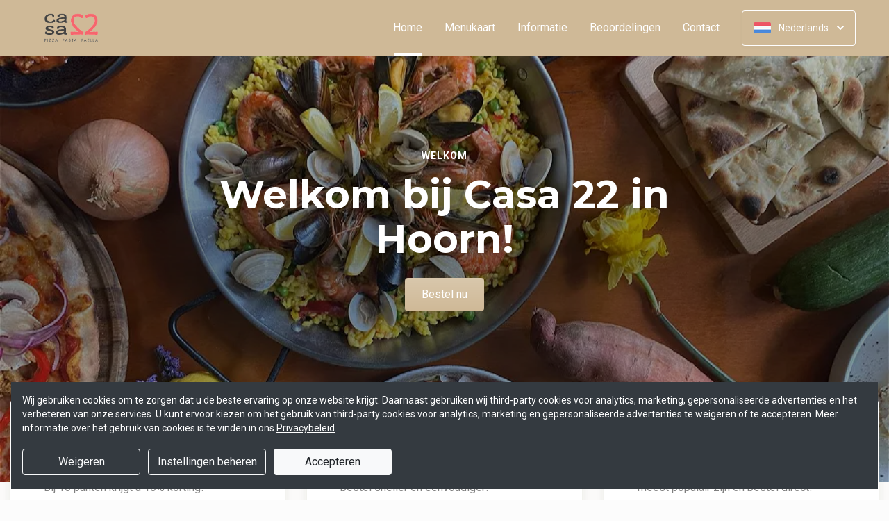

--- FILE ---
content_type: text/html; charset=UTF-8
request_url: https://bestellen.casa22.nl/?bestelling=afhalen
body_size: 22230
content:
<!DOCTYPE html>
<html lang="nl">
    <head>
        <title>🍕 Casa 22 Hoorn | Officiële Website | Bestel Online!</title>
<meta http-equiv="X-UA-Compatible" content="IE=Edge,chrome=1" />
<meta charset="utf-8">
<meta name="description" content="Online pizza en pasta bestellen bij Casa 22 Hoorn. Gemakkelijk online betalen, razendsnel thuisbezorgd. Simpel en snel bestellen!" />
<meta name="robots" content="index, follow" />
<meta name="viewport" content="width=device-width, initial-scale=1.0, minimum-scale=1.0, maximum-scale=1.0, user-scalable=no">
<meta name="mobile-web-app-capable" content="yes">
<meta name="apple-mobile-web-app-capable" content="yes" />
<meta name="apple-mobile-web-app-status-bar-style" content="black" />
<meta name="apple-mobile-web-app-title" content="Casa 22">
<meta name="format-detection" content="telephone=no" />
<meta name="application-name" content="Casa 22" />
<meta name="author" content="www.sitedish.nl" />
<meta name="rating" content="general"/>
<meta name="geo.placename" content="Roode Steen 7 1621 CV Hoorn" />
<meta name="geo.position" content="52.639210;5.059700" />
<meta name="geo.region" content="NL" />
<meta name="ICBM" content="52.639210,5.059700" />
<meta property="og:title" content="Casa 22" />
<meta property="og:type" content="website" />
<meta property="og:url" content="https://bestellen.casa22.nl" />
<meta property="og:site_name" content="Casa 22" />
<meta property="og:image" content="https://bestellen.casa22.nl/bestellen.casa22.nl/img/logo.png" />
<meta property="og:description" content="Online pizza en pasta bestellen bij Casa 22 Hoorn. Gemakkelijk online betalen, razendsnel thuisbezorgd. Simpel en snel bestellen!" />
<meta property="fb:admins" content="" />
<meta name="twitter:card" content="summary" />
<!-- <meta name="twitter:site" content="@" /> -->
<meta name="twitter:creator" content="@sitedish" />
<meta name="twitter:title" content="Online bestellen bij Casa 22 Hoorn" />
<meta name="twitter:description" content="Online pizza en pasta bestellen bij Casa 22 Hoorn. Gemakkelijk online betalen, razendsnel thuisbezorgd. Simpel en snel bestellen!" />
<meta name="twitter:domain" content="bestellen.casa22.nl" />
<meta name="twitter:image" content="https://bestellen.casa22.nl/bestellen.casa22.nl/img/logo.png" />


<link rel="apple-touch-icon-precomposed" href="//cdn.sitedish.nl/bestellen.casa22.nl/img/iphone-icon.png" />
<link type="image/x-icon" href="//cdn.sitedish.nl/bestellen.casa22.nl/img/favicon.ico" rel="shortcut icon" />
<link rel="apple-touch-icon-precomposed" href="//cdn.sitedish.nl/bestellen.casa22.nl/img/iphone-icon.png" />
<link type="image/x-icon" href="//cdn.sitedish.nl/bestellen.casa22.nl/img/favicon.ico" rel="shortcut icon" />
<link rel="canonical" href="//bestellen.casa22.nl" />

<!--
<link rel="apple-touch-icon-precomposed" href="https://bestellen.casa22.nl/bestellen.casa22.nl/img/iphone-icon.png" />
<link type="image/x-icon" href="https://bestellen.casa22.nl/bestellen.casa22.nl/img/favicon.ico" rel="shortcut icon" />
<link rel="apple-touch-icon-precomposed" href="https://bestellen.casa22.nl/bestellen.casa22.nl/img/iphone-icon.png" />
<link type="image/x-icon" href="https://bestellen.casa22.nl/bestellen.casa22.nl/img/favicon.ico" rel="shortcut icon" /> -->
<link rel="sitemap" type="application/xml" title="Sitemap" href="/sitemap.xml">

<link rel="stylesheet" href="//cdn.sitedish.nl/nieuw_design/deps/bootstrap/4.0.0/bootstrap.min.css">
<link rel="stylesheet" href="//cdn.sitedish.nl/nieuw_design/deps/swiper/4.4.1/swiper.min.css"/>
<link rel="preconnect" href="https://fonts.gstatic.com">
<link href="https://fonts.googleapis.com/css2?family=Montserrat:wght@300;400;600;700;900&family=Roboto:wght@400;700&display=swap" rel="stylesheet">
    <script
        src="https://js.sentry-cdn.com/9557d43e2d1855c6ed1ed722cde50f80.min.js"
        crossorigin="anonymous"
        defer
    ></script>
<link rel="stylesheet" href="https://cdnjs.cloudflare.com/ajax/libs/font-awesome/5.15.3/css/all.min.css">
<link rel="stylesheet" href="//cdn.sitedish.nl/nieuw_design/css/main.css?v=8"/>
<link rel="stylesheet" href="//cdn.sitedish.nl/nieuw_design/css/design-a.css?v=6"/>
<link rel="stylesheet" href="//cdn.sitedish.nl/bestellen.casa22.nl/css/variables.7f945c27da7c016c38e25cd7c3240c05.css"/>




<!-- Facebook Pixel (only when GTM is not handling it) -->
<script>
    const consentGranted = false;

    if (consentGranted) {
        loadKlaviyoScript();
    }

    function loadKlaviyoScript() {
        const klaviyoApiKey = "";

        if (klaviyoApiKey) {
            const script = document.createElement('script');
            script.type = 'text/javascript';
            script.async = true;
            script.src = "https://static.klaviyo.com/onsite/js/klaviyo.js?company_id=" + klaviyoApiKey;
            document.head.appendChild(script);

            script.onload = function () {
                addEventListenersToKlaviyoForms();
            };
        }
    }

    function addEventListenersToKlaviyoForms() {
        // Observe changes in the DOM
        const observer = new MutationObserver(function (mutations) {
            mutations.forEach(function (mutation) {
                mutation.addedNodes.forEach(function (node) {
                    // Check if the added node is a Klaviyo form
                    if (node.nodeType === 1 && node.matches('.klaviyo-form')) {
                        setupKlaviyoForm(node);

                        // After setting up the form, disconnect the observer if no more mutations are expected
                        observer.disconnect();
                    }
                });
            });
        });

        // Start observing the document body for added child elements (including subtree)
        observer.observe(document.body, {childList: true, subtree: true});

        // Disconnect the observer after 60 seconds as a fallback
        setTimeout(() => {
            observer.disconnect();
        }, 60000);
    }

    function setupKlaviyoForm(form) {
        const subscribeButton = form.querySelector('button[type="button"]');
        const emailInput = form.querySelector('input[name="email"]');

        if (subscribeButton) {
            subscribeButton.addEventListener('click', function () {
                handleFormAction(form);
            });
        }

        if (emailInput) {
            emailInput.addEventListener('keypress', function (e) {
                if (e.key === 'Enter') {
                    e.preventDefault();
                    handleFormAction(form);
                }
            });
        }
    }

    function handleFormAction(form) {
        const emailField = form.querySelector('input[name="email"]');
        const email = emailField ? emailField.value : '';

        identifyKlaviyoUser(email);
    }

    function identifyKlaviyoUser(email) {
        const _learnq = _learnq || [];
        _learnq.push(['identify', {
            '$email': email
        }]);
    }
</script>
    <script type="application/ld+json">{
    "@context": "https://schema.org",
    "@type": "Restaurant",
    "url": "https://bestellen.casa22.nl",
    "image": "https://bestellen.casa22.nl/bestellen.casa22.nl/img/logo.png",
    "name": "Casa 22",
    "telephone": "0229-757763",
    "address": {
        "@type": "PostalAddress",
        "streetAddress": "Roode Steen 7",
        "addressLocality": "Hoorn",
        "postalCode": "1621 CV",
        "addressCountry": "NL"
    },
    "geo": {
        "@type": "GeoCoordinates",
        "latitude": "52.639210",
        "longitude": "5.059700"
    },
    "aggregateRating": {
        "@type": "AggregateRating",
        "ratingValue": 5,
        "ratingCount": 232
    },
    "openingHoursSpecification": [
        {
            "@type": "OpeningHoursSpecification",
            "dayOfWeek": [
                "Monday"
            ],
            "opens": "99:99",
            "closes": "99:99"
        },
        {
            "@type": "OpeningHoursSpecification",
            "dayOfWeek": [
                "Tuesday"
            ],
            "opens": "17:00",
            "closes": "21:00"
        },
        {
            "@type": "OpeningHoursSpecification",
            "dayOfWeek": [
                "Wednesday"
            ],
            "opens": "17:00",
            "closes": "21:00"
        },
        {
            "@type": "OpeningHoursSpecification",
            "dayOfWeek": [
                "Thursday"
            ],
            "opens": "17:00",
            "closes": "21:00"
        },
        {
            "@type": "OpeningHoursSpecification",
            "dayOfWeek": [
                "Friday"
            ],
            "opens": "17:00",
            "closes": "21:00"
        },
        {
            "@type": "OpeningHoursSpecification",
            "dayOfWeek": [
                "Saturday"
            ],
            "opens": "13:00",
            "closes": "21:00"
        },
        {
            "@type": "OpeningHoursSpecification",
            "dayOfWeek": [
                "Sunday"
            ],
            "opens": "13:00",
            "closes": "21:00"
        }
    ]
}</script>
    </head>
    <body class="cart-page">

        <div class="container-fluid navigation ie-design-a">
    <div class="row">
        <div class="container">
            <div class="row justify-content-between align-items-center">
                <div class="col logo-menu">
                    <nav class="navbar navbar-expand-lg">
                        <a class="navbar-brand logo" href="/">
                            <img src="https://bestellen.casa22.nl/bestellen.casa22.nl/img/logo.png" alt="Logo" class="img-fluid">
                        </a>

                        <div class="navbar-toggler-container">
                            <button class="navbar-toggler navbar-toggler-right collapsed" type="button" data-toggle="collapse" data-target="#navbarNavAltMarkup">
                                <div>
                                    <span> </span>
                                    <span> </span>
                                    <span> </span>
                                </div>
                                <span class="text">Menu</span>
                                <span class="text">Close</span>
                            </button>
                        </div>

                        <div class="collapse navbar-collapse menu" id="navbarNavAltMarkup">

                            <a class="navbar-brand logo" href="/">
                                <img src="https://bestellen.casa22.nl/bestellen.casa22.nl/img/logo.png" alt="Logo" class="img-fluid">
                            </a>

                            <div class="navbar-nav">
                                <a class="nav-item nav-link active" href="/">Home <span class="sr-only">(huidige)</span></a>
                                <a class="nav-item nav-link" href="/#menu">Menukaart</a>
                                <a class="nav-item nav-link " href="/informatie">Informatie </a>
                                                                <a class="nav-item nav-link " href="/beoordelingen">Beoordelingen </a>
                                                                <a class="nav-item nav-link " href="/contact">Contact </a>
                                                                                            </div>

                            <div class="col-auto actions">
                                <nav>
                                    <ul class="dropdown">
                                        <li>
                                            <button class="button small transparent with-border dropdown-toggle" id="action-menu" data-toggle="dropdown" aria-expanded="false">
                                                                                                    <img src="//cdn.sitedish.nl/nieuw_design/img/flags/nl.png" style="width: 25px;height: 25px;" alt="Nederlands" class="img-fluid"/>
                                                    <span>Nederlands</span>
                                                
                                                <svg width="10" height="6" viewBox="0 0 10 6" fill="none" xmlns="http://www.w3.org/2000/svg">
                                                    <path d="M5.7072 5.69299C5.31668 6.08351 4.68352 6.08351 4.29299 5.69299L0.300098 1.7001C-0.0865012 1.3135 -0.0865017 0.686697 0.300098 0.300098C0.686697 -0.0865017 1.3135 -0.0865016 1.7001 0.300098L5.0001 3.6001L8.3001 0.300097C8.6867 -0.0865025 9.3135 -0.0865017 9.7001 0.300098C10.0867 0.686697 10.0867 1.3135 9.7001 1.7001L5.7072 5.69299Z" fill="white"/>
                                                </svg>
                                            </button>
                                            <ul class="dropdown-menu" aria-labelledby="action-menu">
                                                                                                                                                    <li class="dropdown-item">
                                                        <a href="?lang=en_EN">
                                                            <img src="//cdn.sitedish.nl/nieuw_design/img/flags/en.png" style="width: 16px;height: 16px;" alt="English" class="img-fluid"/>
                                                            <span>English</span>
                                                        </a>
                                                    </li>
                                                                                                                                                    <li class="dropdown-item">
                                                        <a href="?lang=de_DE">
                                                            <img src="//cdn.sitedish.nl/nieuw_design/img/flags/de.png" style="width: 16px;height: 16px;" alt="Deutsch" class="img-fluid"/>
                                                            <span>Deutsch</span>
                                                        </a>
                                                    </li>
                                                                                                                                                    <li class="dropdown-item">
                                                        <a href="?lang=pt_PT">
                                                            <img src="//cdn.sitedish.nl/nieuw_design/img/flags/pt.png" style="width: 16px;height: 16px;" alt="Português" class="img-fluid"/>
                                                            <span>Português</span>
                                                        </a>
                                                    </li>
                                                                                            </ul>
                                        </li>
                                    </ul>
                                </nav>
                            </div>
                    </nav>
                </div>
            </div>
        </div>
    </div>
</div>
                    <div class="container-fluid header">
    <picture>
                    <source type="image/webp" srcset="//bestellen.casa22.nl/bestellen.casa22.nl/img/62dfbba4ae372_templatePhoto.png-c.webp">
                <img src="//bestellen.casa22.nl/bestellen.casa22.nl/img/62dfbba4ae372_templatePhoto.png" alt="" onerror="this.onerror = null;this.parentNode.children[0].srcset = this.src;">
    </picture>

    <div class="row">
        <div class="container">
            <div class="row">
                <div class="col-xl-9 mx-auto col-md-12 text-center content">
                    <header>
                        <h1>
                            <small style="font-family:'Roboto';">Welkom</small>
                            Welkom bij Casa 22 in Hoorn!                        </h1>
                    </header>
                    <nav>
                        <a href="#menu" data-type="scroll-to" class="button normal theme"><span>Bestel nu</span></a>
                    </nav>
                </div>
            </div>
        </div>
    </div>
</div>

    <div class="container promotions">
        <div class="row">
            <div class="swiper-container scroll-to-menu" id="promotion-slider">
                <div class="swiper-wrapper">
                                                                                        <div class="swiper-slide">
                                <div class="card">
                                    <header>
                                                                                    <small class="title">Spaarkaart</small>
                                                                                                                            <h3>Punten sparen!</h3>
                                                                            </header>
                                    <section class="content">
                                                                                    <p>Bij elke bestede € 10,00 spaart u 1 punt.<br>Bij 10 punten krijgt u 10% korting!</p>
                                                                            </section>
                                                                            <nav>
                                            <a href="#menu" class="button flat scrollinglink"
                                               ><span>Bestellen </span>
                                                <svg width="6" height="10" viewBox="0 0 6 10" class="arrow-right" fill="none" xmlns="http://www.w3.org/2000/svg"><path d="M5.69299 4.29279C6.08351 4.68332 6.08351 5.31648 5.69299 5.70701L1.7001 9.6999C1.3135 10.0865 0.686697 10.0865 0.300098 9.6999C-0.0865018 9.3133 -0.0865016 8.6865 0.300098 8.2999L3.6001 4.9999L0.300097 1.6999C-0.0865029 1.3133 -0.0865021 0.686502 0.300097 0.299903C0.686697 -0.0866967 1.3135 -0.0866967 1.7001 0.299903L5.69299 4.29279Z" fill="#81AF4E"/></svg>
                                            </a>
                                        </nav>
                                                                    </div>
                            </div>
                                                                        <div class="swiper-slide">
                                <div class="card">
                                    <header>
                                                                                    <small class="title">Download app</small>
                                                                                                                            <h3>Sneller bestellen via de app!</h3>
                                                                            </header>
                                    <section class="content">
                                                                                    <p>Download onze app voor Android en bestel sneller en eenvoudiger!</p>
                                                                            </section>
                                                                            <nav>
                                            <a href="#apps" class="button flat scrollinglink"
                                               ><span>Download app </span>
                                                <svg width="6" height="10" viewBox="0 0 6 10" class="arrow-right" fill="none" xmlns="http://www.w3.org/2000/svg"><path d="M5.69299 4.29279C6.08351 4.68332 6.08351 5.31648 5.69299 5.70701L1.7001 9.6999C1.3135 10.0865 0.686697 10.0865 0.300098 9.6999C-0.0865018 9.3133 -0.0865016 8.6865 0.300098 8.2999L3.6001 4.9999L0.300097 1.6999C-0.0865029 1.3133 -0.0865021 0.686502 0.300097 0.299903C0.686697 -0.0866967 1.3135 -0.0866967 1.7001 0.299903L5.69299 4.29279Z" fill="#81AF4E"/></svg>
                                            </a>
                                        </nav>
                                                                    </div>
                            </div>
                                                                                            <div class="swiper-slide">
                                <div class="card">
                                    <header>
                                                                                    <small class="title">Favorieten</small>
                                                                                                                            <h3>Onze hardlopers!</h3>
                                                                            </header>
                                    <section class="content">
                                                                                    <p>Bekijk hieronder welke gerechten het meest populair zijn en bestel direct!</p>
                                                                            </section>
                                                                            <nav>
                                            <a href="#popular" class="button flat scrollinglink"
                                               ><span>Bekijken </span>
                                                <svg width="6" height="10" viewBox="0 0 6 10" class="arrow-right" fill="none" xmlns="http://www.w3.org/2000/svg"><path d="M5.69299 4.29279C6.08351 4.68332 6.08351 5.31648 5.69299 5.70701L1.7001 9.6999C1.3135 10.0865 0.686697 10.0865 0.300098 9.6999C-0.0865018 9.3133 -0.0865016 8.6865 0.300098 8.2999L3.6001 4.9999L0.300097 1.6999C-0.0865029 1.3133 -0.0865021 0.686502 0.300097 0.299903C0.686697 -0.0866967 1.3135 -0.0866967 1.7001 0.299903L5.69299 4.29279Z" fill="#81AF4E"/></svg>
                                            </a>
                                        </nav>
                                                                    </div>
                            </div>
                                                                        <div class="swiper-slide">
                                <div class="card">
                                    <header>
                                                                                    <small class="title">Menukaart</small>
                                                                                                                            <h3>Nieuwsgierig naar ons menu?</h3>
                                                                            </header>
                                    <section class="content">
                                                                                    <p>Scroll naar beneden om onze menukaart te bekijken en direct te bestellen!</p>
                                                                            </section>
                                                                            <nav>
                                            <a href="#menu" class="button flat scrollinglink"
                                               ><span>Naar menu </span>
                                                <svg width="6" height="10" viewBox="0 0 6 10" class="arrow-right" fill="none" xmlns="http://www.w3.org/2000/svg"><path d="M5.69299 4.29279C6.08351 4.68332 6.08351 5.31648 5.69299 5.70701L1.7001 9.6999C1.3135 10.0865 0.686697 10.0865 0.300098 9.6999C-0.0865018 9.3133 -0.0865016 8.6865 0.300098 8.2999L3.6001 4.9999L0.300097 1.6999C-0.0865029 1.3133 -0.0865021 0.686502 0.300097 0.299903C0.686697 -0.0866967 1.3135 -0.0866967 1.7001 0.299903L5.69299 4.29279Z" fill="#81AF4E"/></svg>
                                            </a>
                                        </nav>
                                                                    </div>
                            </div>
                                                                        <div class="swiper-slide">
                                <div class="card">
                                    <header>
                                                                                    <small class="title">Reviews</small>
                                                                                                                            <h3>Klanten geven ons 5 sterren!</h3>
                                                                            </header>
                                    <section class="content">
                                                                                    <p>Na 232 beoordelingen geven onze klanten ons 5 sterren. Bestel en ervaar het zelf!</p>
                                                                            </section>
                                                                            <nav>
                                            <a href="/beoordelingen" class="button flat "
                                               ><span>Naar beoordelingen </span>
                                                <svg width="6" height="10" viewBox="0 0 6 10" class="arrow-right" fill="none" xmlns="http://www.w3.org/2000/svg"><path d="M5.69299 4.29279C6.08351 4.68332 6.08351 5.31648 5.69299 5.70701L1.7001 9.6999C1.3135 10.0865 0.686697 10.0865 0.300098 9.6999C-0.0865018 9.3133 -0.0865016 8.6865 0.300098 8.2999L3.6001 4.9999L0.300097 1.6999C-0.0865029 1.3133 -0.0865021 0.686502 0.300097 0.299903C0.686697 -0.0866967 1.3135 -0.0866967 1.7001 0.299903L5.69299 4.29279Z" fill="#81AF4E"/></svg>
                                            </a>
                                        </nav>
                                                                    </div>
                            </div>
                                                                        <div class="swiper-slide">
                                <div class="card">
                                    <header>
                                                                                    <small class="title">Nieuwsbrief</small>
                                                                                                                            <h3>Blijf op de hoogte!</h3>
                                                                            </header>
                                    <section class="content">
                                                                                    <p>Meld u aan voor de nieuwsbrief voor unieke kortingen en acties!</p>
                                                                            </section>
                                                                            <nav>
                                            <a href="#menu" class="button flat scrollinglink"
                                               ><span>Bestellen </span>
                                                <svg width="6" height="10" viewBox="0 0 6 10" class="arrow-right" fill="none" xmlns="http://www.w3.org/2000/svg"><path d="M5.69299 4.29279C6.08351 4.68332 6.08351 5.31648 5.69299 5.70701L1.7001 9.6999C1.3135 10.0865 0.686697 10.0865 0.300098 9.6999C-0.0865018 9.3133 -0.0865016 8.6865 0.300098 8.2999L3.6001 4.9999L0.300097 1.6999C-0.0865029 1.3133 -0.0865021 0.686502 0.300097 0.299903C0.686697 -0.0866967 1.3135 -0.0866967 1.7001 0.299903L5.69299 4.29279Z" fill="#81AF4E"/></svg>
                                            </a>
                                        </nav>
                                                                    </div>
                            </div>
                                                            </div>
            </div>
        </div>
    </div>
        
        <div class="container messages">
    <div class="row">
        <div class="col-lg-12">
            <!-- <div class="message light">
                <svg width="25" height="24" viewBox="0 0 25 24" fill="none" xmlns="http://www.w3.org/2000/svg">
                    <path fill-rule="evenodd" clip-rule="evenodd" d="M13.9783 0.0286973L20.8973 1.09424C21.8753 1.24496 22.7586 2.12825 22.9058 3.10266L23.9713 10.0217C24.115 10.9295 23.7295 12.1072 23.0775 12.7592L12.4045 23.4322C11.6474 24.1893 10.4136 24.1893 9.65652 23.4322L0.567825 14.3435C-0.189275 13.5864 -0.189275 12.3526 0.567825 11.5955L11.2408 0.922495C11.8893 0.274053 13.067 -0.111506 13.9783 0.0286973ZM16.4782 11.3365H7.9284C7.78164 11.3417 7.64261 11.4036 7.54062 11.5093C7.43862 11.615 7.38162 11.7561 7.38162 11.9029C7.38162 12.0498 7.43862 12.1909 7.54062 12.2966C7.64261 12.4022 7.78164 12.4642 7.9284 12.4694H16.4782C16.625 12.4642 16.764 12.4022 16.866 12.2966C16.968 12.1909 17.025 12.0498 17.025 11.9029C17.025 11.7561 16.968 11.615 16.866 11.5093C16.764 11.4036 16.625 11.3417 16.4782 11.3365ZM11.9084 7.2144C11.6153 7.27272 11.3459 7.41667 11.1346 7.62804C10.8511 7.91148 10.6919 8.29591 10.6919 8.69676C10.6919 9.09761 10.8511 9.48205 11.1346 9.76549C11.3459 9.97686 11.6153 10.1208 11.9084 10.1791C12.2016 10.2374 12.5055 10.2075 12.7817 10.0931C13.0579 9.97872 13.2939 9.785 13.46 9.53646C13.6261 9.28791 13.7147 8.99569 13.7147 8.69676C13.7147 8.39784 13.6261 8.10562 13.46 7.85707C13.2939 7.60852 13.0579 7.4148 12.7817 7.30041C12.5055 7.18601 12.2016 7.15608 11.9084 7.2144ZM13.6857 14.8142C13.6273 14.5211 13.4834 14.2518 13.272 14.0404C12.9886 13.7569 12.6041 13.5977 12.2033 13.5977C11.8025 13.5977 11.418 13.7569 11.1346 14.0404C10.9232 14.2518 10.7793 14.5211 10.7209 14.8142C10.6626 15.1074 10.6925 15.4113 10.8069 15.6875C10.9213 15.9637 11.1151 16.1997 11.3636 16.3658C11.6122 16.5319 11.9044 16.6205 12.2033 16.6205C12.5022 16.6205 12.7944 16.5319 13.043 16.3658C13.2915 16.1997 13.4853 15.9637 13.5997 15.6875C13.714 15.4113 13.744 15.1074 13.6857 14.8142Z" fill="white"/>
                </svg>
                <section>
                    <header>
                        <h4>Only today, a Greek dish with a discount</h4>
                    </header>
                    <p>We're very sorry, but due an electronic issue our restaurant is closed today. We should be back up and running tomorrow. Thanks!</p>
                </section>
            </div> -->
                                                                                                                <div class="message light">
                    <svg class="alert-icon" width="20" height="24" viewBox="0 0 20 24" fill="none" xmlns="http://www.w3.org/2000/svg">
                        <path fill-rule="evenodd" clip-rule="evenodd" d="M17.9393 17.0607C18.2206 17.342 18.6022 17.5 19 17.5C19.2652 17.5 19.5196 17.6054 19.7071 17.7929C19.8946 17.9804 20 18.2348 20 18.5C20 18.7652 19.8946 19.0196 19.7071 19.2071C19.5196 19.3946 19.2652 19.5 19 19.5H1C0.734784 19.5 0.48043 19.3946 0.292893 19.2071C0.105357 19.0196 0 18.7652 0 18.5C0 18.2348 0.105357 17.9804 0.292893 17.7929C0.48043 17.6054 0.734784 17.5 1 17.5C1.39782 17.5 1.77936 17.342 2.06066 17.0607C2.34196 16.7794 2.5 16.3978 2.5 16V11.138C2.44226 9.23909 3.06583 7.38218 4.25798 5.903C5.45013 4.42382 7.13217 3.41999 9 3.073V1C9 0.734783 9.10536 0.48043 9.29289 0.292893C9.48043 0.105357 9.73478 0 10 0C10.2652 0 10.5196 0.105357 10.7071 0.292893C10.8946 0.48043 11 0.734783 11 1V3.073C12.8678 3.41999 14.5499 4.42382 15.742 5.903C16.9342 7.38218 17.5577 9.23909 17.5 11.138V16C17.5 16.3978 17.658 16.7794 17.9393 17.0607ZM7.76401 21H12.236C12.2975 20.9997 12.357 21.0222 12.4028 21.0632C12.4486 21.1042 12.4776 21.1608 12.484 21.222C12.4949 21.3143 12.5002 21.4071 12.5 21.5C12.5 22.163 12.2366 22.7989 11.7678 23.2678C11.2989 23.7366 10.663 24 10 24C9.33696 24 8.70108 23.7366 8.23224 23.2678C7.7634 22.7989 7.50001 22.163 7.50001 21.5C7.49977 21.4071 7.50511 21.3143 7.51601 21.222C7.52288 21.161 7.55196 21.1047 7.59769 21.0637C7.64343 21.0228 7.70262 21.0001 7.76401 21Z" fill="#EC4D45"/>
                    </svg>
                    <section>
                        <header>
                            <h4>Website vandaag gesloten</h4>
                        </header>
                        <p>De website van Casa 22 is op dit moment gesloten.</p>
                    </section>
                </div>
                                    </div>
    </div>
</div>

        
        <div class="container page content menu" id="menu">
    <div class="row">
        <div class="col-xl-9 col-lg-8 col-md-12 col-sm-12">

            <!-- Category menu -->
            <div class="horizontal-spacer"></div>
            <div class="category row">
                <div class="col-lg-12">
                    <nav>
                        <ul class="category-menu">
                            <li class="search">
                                <a href="#">
                                    <svg width="16" height="16" viewBox="0 0 16 16" fill="none" xmlns="http://www.w3.org/2000/svg">
                                        <path d="M12.3 11L12.0441 11.3412L12.3407 11.6477L15.3407 14.7477L15.3407 14.7478L15.3464 14.7536C15.5512 14.9583 15.5512 15.2417 15.3464 15.4464C15.3033 15.4896 15.2394 15.5307 15.1643 15.5608C15.087 15.5917 15.0252 15.6 15 15.6C14.9748 15.6 14.913 15.5917 14.8357 15.5608C14.7606 15.5307 14.6967 15.4896 14.6536 15.4464L11.6536 12.4464L11.3336 12.1265L10.9834 12.413C9.98394 13.2307 8.59997 13.7 7.1 13.7C3.47614 13.7 0.5 10.7239 0.5 7.1C0.5 3.47614 3.47614 0.5 7.1 0.5C10.7147 0.5 13.6 3.46685 13.6 7.1C13.6 8.58809 13.1374 9.88352 12.3 11ZM1.5 7.1C1.5 10.189 4.03686 12.6 7.1 12.6C10.1631 12.6 12.7 10.189 12.7 7.1C12.7 4.02386 10.1761 1.5 7.1 1.5C4.02386 1.5 1.5 4.02386 1.5 7.1Z" fill="black" stroke="black"/>
                                    </svg>
                                </a>
                            </li>
                        </ul>

                         <div class="search-container">

                            <div class="input-container">
                                <input class="form-control" value="" placeholder="Zoek in menukaart" name="search" id="search-input">
                                <a href="#" class="close"></a>
                            </div>

                            <div class="search-results"></div>

                        </div>

                                                <div class="swiper-container scroll-to-menu swiper-container-horizontal" id="category-slider">
                            <div class="swiper-wrapper">
                                                                    <div class="swiper-slide" style="margin-right: 32px;">
                                        <a href="#categorie7" data-index="7" class="scrollinglink active">Cadeaubonnen</a>
                                    </div>
                                                                    <div class="swiper-slide" style="margin-right: 32px;">
                                        <a href="#categorie1" data-index="1" class="scrollinglink">Pizza</a>
                                    </div>
                                                                    <div class="swiper-slide" style="margin-right: 32px;">
                                        <a href="#categorie2" data-index="2" class="scrollinglink">Pasta</a>
                                    </div>
                                                                    <div class="swiper-slide" style="margin-right: 32px;">
                                        <a href="#categorie3" data-index="3" class="scrollinglink">Paella</a>
                                    </div>
                                                                    <div class="swiper-slide" style="margin-right: 32px;">
                                        <a href="#categorie4" data-index="4" class="scrollinglink">Bijgerechten</a>
                                    </div>
                                                                    <div class="swiper-slide" style="margin-right: 32px;">
                                        <a href="#categorie5" data-index="5" class="scrollinglink">Dessert</a>
                                    </div>
                                                                    <div class="swiper-slide" style="margin-right: 32px;">
                                        <a href="#categorie6" data-index="6" class="scrollinglink">Dranken</a>
                                    </div>
                                                                    <div class="swiper-slide" style="margin-right: 32px;">
                                        <a href="#categorie8" data-index="8" class="scrollinglink">Merchandise</a>
                                    </div>
                                                            </div>
                            <div class="swiper-button-next category" tabindex="0" role="button" aria-label="Next slide" aria-disabled="false">
                                <a href="#">
                                    <svg width="6" height="10" viewBox="0 0 6 10" class="arrow-right" fill="none" xmlns="http://www.w3.org/2000/svg">
                                        <path d="M5.69299 4.29279C6.08351 4.68332 6.08351 5.31648 5.69299 5.70701L1.7001 9.6999C1.3135 10.0865 0.686697 10.0865 0.300098 9.6999C-0.0865018 9.3133 -0.0865016 8.6865 0.300098 8.2999L3.6001 4.9999L0.300097 1.6999C-0.0865029 1.3133 -0.0865021 0.686502 0.300097 0.299903C0.686697 -0.0866967 1.3135 -0.0866967 1.7001 0.299903L5.69299 4.29279Z" fill="#81AF4E"></path>
                                    </svg>
                                </a>
                            </div>
                            <span class="swiper-notification" aria-live="assertive" aria-atomic="true"></span>
                        </div>
                                            </nav>
                </div>
            </div>
            <!-- Category menu -->

            <!-- <div class="row call2action">
                <div class="col-lg-12">
                    <nav>
                        <p>
                            <button href="#order-meal" role="button" class="button normal theme demo" data-toggle="modal" id="order-meal-button">Order meal</button>
                            <button href="#delivery-or-pickup" role="button" class="button normal theme demo" data-toggle="modal" id="delivery-or-pickup-button">Delivery or Pickup</button>
                            <button href="#no-delivery" role="button" class="button normal theme demo" data-toggle="modal" id="no-delivery-button">No delivery</button>
                        </p>
                    </nav>
                </div>
            </div> -->

            <!-- Messages -->
                        <!-- Messages -->

            <!-- include for mr sushi restaurants -->
            
            <!-- Dishes vertical -->
                        <div class="dishes row" id="popular">

                <div class="intro col-lg-12">
                    <header>
                        <h2 class="popular">Populaire gerechten</h2>
                        <img src="//cdn.sitedish.nl/nieuw_design/img/Star.svg" alt="Star" class="img-fluid"/>
                    </header>
                    <section>
                        <!-- <p>This is what our customer love to order</p> -->
                    </section>
                </div>

                <div class="dish horizontal type-1 addProduct"
     id="product3" data-productNaam="Pepperoni"
     data-productCategorie="Pizza" data-productId="3"
     data-prijs="14.50" data-alcoholic="0"
     data-deposit="0.00" data-supfee="0.00" data-aantal="1">
    <div class="card no-image">
                <section>
            <header>
                <div class="product-header">
                    <h3>3. Pepperoni</h3>
                    <span class="allergen-icons-container"><img src="//cdn.sitedish.nl/nieuw_design/img/allergies/Wheat.svg" alt="Gluten" data-toggle="tooltip" data-placement="bottom" title="Gluten" class="allergen-icon"><img src="//cdn.sitedish.nl/nieuw_design/img/allergies/Lupine.svg" alt="Lupine" data-toggle="tooltip" data-placement="bottom" title="Lupine" class="allergen-icon"><img src="//cdn.sitedish.nl/nieuw_design/img/allergies/Milk.svg" alt="Melk" data-toggle="tooltip" data-placement="bottom" title="Melk" class="allergen-icon"></span>                </div>
            </header>
            <p>Tomatensaus, mozzarella, pepperoni</p>
            <nav>
                                    <button class="button theme price small add"
                            data-productNaam="Pepperoni"
                            data-productCategorie="Pizza"
                            data-productId="3" data-prijs="14.50"
                            data-alcoholic="0"
                            data-deposit="0.00" data-supfee="0.00"
                            data-aantal="1">
                        € 14.50</button>
                                                </nav>
                    </section>
    </div>
</div>                                     <div class="dish horizontal type-1 addProduct"
     id="product1" data-productNaam="La Reina Margherita"
     data-productCategorie="Pizza" data-productId="1"
     data-prijs="12.50" data-alcoholic="0"
     data-deposit="0.00" data-supfee="0.00" data-aantal="1">
    <div class="card no-image">
                <section>
            <header>
                <div class="product-header">
                    <h3>1. La Reina Margherita</h3>
                    <span class="allergen-icons-container"><img src="//cdn.sitedish.nl/nieuw_design/img/allergies/Wheat.svg" alt="Gluten" data-toggle="tooltip" data-placement="bottom" title="Gluten" class="allergen-icon"><img src="//cdn.sitedish.nl/nieuw_design/img/allergies/Lupine.svg" alt="Lupine" data-toggle="tooltip" data-placement="bottom" title="Lupine" class="allergen-icon"><img src="//cdn.sitedish.nl/nieuw_design/img/allergies/Milk.svg" alt="Melk" data-toggle="tooltip" data-placement="bottom" title="Melk" class="allergen-icon"><img src="//cdn.sitedish.nl/nieuw_design/img/allergies/Vegan.svg" alt="Vegetarisch" data-toggle="tooltip" data-placement="bottom" title="Vegetarisch" class="allergen-icon"></span>                </div>
            </header>
            <p>Tomatensaus, mozzarella, verse basilicum</p>
            <nav>
                                    <button class="button theme price small add"
                            data-productNaam="La Reina Margherita"
                            data-productCategorie="Pizza"
                            data-productId="1" data-prijs="12.50"
                            data-alcoholic="0"
                            data-deposit="0.00" data-supfee="0.00"
                            data-aantal="1">
                        € 12.50</button>
                                                </nav>
                    </section>
    </div>
</div>                                     <div class="dish horizontal type-1 addProduct"
     id="product11" data-productNaam="Diabolo"
     data-productCategorie="Pizza" data-productId="11"
     data-prijs="18.00" data-alcoholic="0"
     data-deposit="0.00" data-supfee="0.00" data-aantal="1">
    <div class="card no-image">
                <section>
            <header>
                <div class="product-header">
                    <h3>11. Diabolo</h3>
                    <span class="allergen-icons-container"><img src="//cdn.sitedish.nl/nieuw_design/img/allergies/Pepper-2.svg" alt="Pittig" data-toggle="tooltip" data-placement="bottom" title="Pittig" class="allergen-icon"><img src="//cdn.sitedish.nl/nieuw_design/img/allergies/Wheat.svg" alt="Gluten" data-toggle="tooltip" data-placement="bottom" title="Gluten" class="allergen-icon"><img src="//cdn.sitedish.nl/nieuw_design/img/allergies/Lupine.svg" alt="Lupine" data-toggle="tooltip" data-placement="bottom" title="Lupine" class="allergen-icon"><img src="//cdn.sitedish.nl/nieuw_design/img/allergies/Milk.svg" alt="Melk" data-toggle="tooltip" data-placement="bottom" title="Melk" class="allergen-icon"></span>                </div>
            </header>
            <p>Tomatensaus, mozzarella, chorizo, kappertjes, Spaanse peper, knoflook</p>
            <nav>
                                    <button class="button theme price small add"
                            data-productNaam="Diabolo"
                            data-productCategorie="Pizza"
                            data-productId="11" data-prijs="18.00"
                            data-alcoholic="0"
                            data-deposit="0.00" data-supfee="0.00"
                            data-aantal="1">
                        € 18.00</button>
                                                </nav>
                    </section>
    </div>
</div>                                                 </div>
            <!-- Dishes vertical -->
            
            <!-- Dishes horizontal type 2 -->
                        <div class="dishes-container">
                        <div class="dishes row" data-index="7" id="categorie7">

                <div class="intro col-lg-12">
                    <header>
                        <h2>Cadeaubonnen</h2>
                    </header>
                    <section>
                                                    <p></p>
                                                                    </section>
                </div>

                <div class="dish horizontal type-1 addProduct"
     id="product44" data-productNaam="Cadeaubon €25,-"
     data-productCategorie="Cadeaubonnen" data-productId="44"
     data-prijs="25.00" data-alcoholic="0"
     data-deposit="0.00" data-supfee="0.00" data-aantal="1">
    <div class="card ">
                    <picture>
                                    <source type="image/webp"
                            srcset="//cdn.sitedish.nl/bestellen.casa22.nl/img/gerechten/6012ac8ca3483_Cadeaubon.png-c.webp">
                                <img src="//cdn.sitedish.nl/bestellen.casa22.nl/img/gerechten/6012ac8ca3483_Cadeaubon.png"
                     alt="Cadeaubon €25,-"
                     onerror="this.onerror = null;this.parentNode.children[0].srcset = this.src;" class="img-fluid">
            </picture>
                <section>
            <header>
                <div class="product-header">
                    <h3>42. Cadeaubon €25,-</h3>
                                    </div>
            </header>
            <p>Cadeaubon</p>
            <nav>
                                    <button class="button theme price small add"
                            data-productNaam="Cadeaubon €25,-"
                            data-productCategorie="Cadeaubonnen"
                            data-productId="44" data-prijs="25.00"
                            data-alcoholic="0"
                            data-deposit="0.00" data-supfee="0.00"
                            data-aantal="1">
                        € 25.00</button>
                                                </nav>
                    </section>
    </div>
</div><div class="dish horizontal type-1 addProduct"
     id="product45" data-productNaam="Cadeaubon €50,-"
     data-productCategorie="Cadeaubonnen" data-productId="45"
     data-prijs="50.00" data-alcoholic="0"
     data-deposit="0.00" data-supfee="0.00" data-aantal="1">
    <div class="card ">
                    <picture>
                                    <source type="image/webp"
                            srcset="//cdn.sitedish.nl/bestellen.casa22.nl/img/gerechten/6012acba8ac8d_Cadeaubon.png-c.webp">
                                <img src="//cdn.sitedish.nl/bestellen.casa22.nl/img/gerechten/6012acba8ac8d_Cadeaubon.png"
                     alt="Cadeaubon €50,-"
                     onerror="this.onerror = null;this.parentNode.children[0].srcset = this.src;" class="img-fluid">
            </picture>
                <section>
            <header>
                <div class="product-header">
                    <h3>43. Cadeaubon €50,-</h3>
                                    </div>
            </header>
            <p>Cadeaubon</p>
            <nav>
                                    <button class="button theme price small add"
                            data-productNaam="Cadeaubon €50,-"
                            data-productCategorie="Cadeaubonnen"
                            data-productId="45" data-prijs="50.00"
                            data-alcoholic="0"
                            data-deposit="0.00" data-supfee="0.00"
                            data-aantal="1">
                        € 50.00</button>
                                                </nav>
                    </section>
    </div>
</div><div class="dish horizontal type-1 addProduct"
     id="product46" data-productNaam="Cadeaubon €75,-"
     data-productCategorie="Cadeaubonnen" data-productId="46"
     data-prijs="75.00" data-alcoholic="0"
     data-deposit="0.00" data-supfee="0.00" data-aantal="1">
    <div class="card ">
                    <picture>
                                    <source type="image/webp"
                            srcset="//cdn.sitedish.nl/bestellen.casa22.nl/img/gerechten/6012acca88c31_Cadeaubon.png-c.webp">
                                <img src="//cdn.sitedish.nl/bestellen.casa22.nl/img/gerechten/6012acca88c31_Cadeaubon.png"
                     alt="Cadeaubon €75,-"
                     onerror="this.onerror = null;this.parentNode.children[0].srcset = this.src;" class="img-fluid">
            </picture>
                <section>
            <header>
                <div class="product-header">
                    <h3>44. Cadeaubon €75,-</h3>
                                    </div>
            </header>
            <p>Cadeaubon</p>
            <nav>
                                    <button class="button theme price small add"
                            data-productNaam="Cadeaubon €75,-"
                            data-productCategorie="Cadeaubonnen"
                            data-productId="46" data-prijs="75.00"
                            data-alcoholic="0"
                            data-deposit="0.00" data-supfee="0.00"
                            data-aantal="1">
                        € 75.00</button>
                                                </nav>
                    </section>
    </div>
</div><div class="dish horizontal type-1 addProduct"
     id="product47" data-productNaam="Cadeaubon €100,00"
     data-productCategorie="Cadeaubonnen" data-productId="47"
     data-prijs="100.00" data-alcoholic="0"
     data-deposit="0.00" data-supfee="0.00" data-aantal="1">
    <div class="card ">
                    <picture>
                                    <source type="image/webp"
                            srcset="//cdn.sitedish.nl/bestellen.casa22.nl/img/gerechten/6012ace8b49c3_Cadeaubon.png-c.webp">
                                <img src="//cdn.sitedish.nl/bestellen.casa22.nl/img/gerechten/6012ace8b49c3_Cadeaubon.png"
                     alt="Cadeaubon €100,00"
                     onerror="this.onerror = null;this.parentNode.children[0].srcset = this.src;" class="img-fluid">
            </picture>
                <section>
            <header>
                <div class="product-header">
                    <h3>45. Cadeaubon €100,00</h3>
                                    </div>
            </header>
            <p>Cadeaubon</p>
            <nav>
                                    <button class="button theme price small add"
                            data-productNaam="Cadeaubon €100,00"
                            data-productCategorie="Cadeaubonnen"
                            data-productId="47" data-prijs="100.00"
                            data-alcoholic="0"
                            data-deposit="0.00" data-supfee="0.00"
                            data-aantal="1">
                        € 100.00</button>
                                                </nav>
                    </section>
    </div>
</div>                            </div>
                        <div class="dishes row" data-index="1" id="categorie1">

                <div class="intro col-lg-12">
                    <header>
                        <h2>Pizza</h2>
                    </header>
                    <section>
                                                    <p></p>
                                                                    </section>
                </div>

                <div class="dish horizontal type-1 addProduct"
     id="product1" data-productNaam="La Reina Margherita"
     data-productCategorie="Pizza" data-productId="1"
     data-prijs="12.50" data-alcoholic="0"
     data-deposit="0.00" data-supfee="0.00" data-aantal="1">
    <div class="card no-image">
                <section>
            <header>
                <div class="product-header">
                    <h3>1. La Reina Margherita</h3>
                    <span class="allergen-icons-container"><img src="//cdn.sitedish.nl/nieuw_design/img/allergies/Wheat.svg" alt="Gluten" data-toggle="tooltip" data-placement="bottom" title="Gluten" class="allergen-icon"><img src="//cdn.sitedish.nl/nieuw_design/img/allergies/Lupine.svg" alt="Lupine" data-toggle="tooltip" data-placement="bottom" title="Lupine" class="allergen-icon"><img src="//cdn.sitedish.nl/nieuw_design/img/allergies/Milk.svg" alt="Melk" data-toggle="tooltip" data-placement="bottom" title="Melk" class="allergen-icon"><img src="//cdn.sitedish.nl/nieuw_design/img/allergies/Vegan.svg" alt="Vegetarisch" data-toggle="tooltip" data-placement="bottom" title="Vegetarisch" class="allergen-icon"></span>                </div>
            </header>
            <p>Tomatensaus, mozzarella, verse basilicum</p>
            <nav>
                                    <button class="button theme price small add"
                            data-productNaam="La Reina Margherita"
                            data-productCategorie="Pizza"
                            data-productId="1" data-prijs="12.50"
                            data-alcoholic="0"
                            data-deposit="0.00" data-supfee="0.00"
                            data-aantal="1">
                        € 12.50</button>
                                                </nav>
                    </section>
    </div>
</div><div class="dish horizontal type-1 addProduct"
     id="product2" data-productNaam="Prosciutto"
     data-productCategorie="Pizza" data-productId="2"
     data-prijs="14.50" data-alcoholic="0"
     data-deposit="0.00" data-supfee="0.00" data-aantal="1">
    <div class="card no-image">
                <section>
            <header>
                <div class="product-header">
                    <h3>2. Prosciutto</h3>
                    <span class="allergen-icons-container"><img src="//cdn.sitedish.nl/nieuw_design/img/allergies/Wheat.svg" alt="Gluten" data-toggle="tooltip" data-placement="bottom" title="Gluten" class="allergen-icon"><img src="//cdn.sitedish.nl/nieuw_design/img/allergies/Lupine.svg" alt="Lupine" data-toggle="tooltip" data-placement="bottom" title="Lupine" class="allergen-icon"><img src="//cdn.sitedish.nl/nieuw_design/img/allergies/Milk.svg" alt="Melk" data-toggle="tooltip" data-placement="bottom" title="Melk" class="allergen-icon"></span>                </div>
            </header>
            <p>Tomatensaus, mozzarella, ham</p>
            <nav>
                                    <button class="button theme price small add"
                            data-productNaam="Prosciutto"
                            data-productCategorie="Pizza"
                            data-productId="2" data-prijs="14.50"
                            data-alcoholic="0"
                            data-deposit="0.00" data-supfee="0.00"
                            data-aantal="1">
                        € 14.50</button>
                                                </nav>
                    </section>
    </div>
</div><div class="dish horizontal type-1 addProduct"
     id="product3" data-productNaam="Pepperoni"
     data-productCategorie="Pizza" data-productId="3"
     data-prijs="14.50" data-alcoholic="0"
     data-deposit="0.00" data-supfee="0.00" data-aantal="1">
    <div class="card no-image">
                <section>
            <header>
                <div class="product-header">
                    <h3>3. Pepperoni</h3>
                    <span class="allergen-icons-container"><img src="//cdn.sitedish.nl/nieuw_design/img/allergies/Wheat.svg" alt="Gluten" data-toggle="tooltip" data-placement="bottom" title="Gluten" class="allergen-icon"><img src="//cdn.sitedish.nl/nieuw_design/img/allergies/Lupine.svg" alt="Lupine" data-toggle="tooltip" data-placement="bottom" title="Lupine" class="allergen-icon"><img src="//cdn.sitedish.nl/nieuw_design/img/allergies/Milk.svg" alt="Melk" data-toggle="tooltip" data-placement="bottom" title="Melk" class="allergen-icon"></span>                </div>
            </header>
            <p>Tomatensaus, mozzarella, pepperoni</p>
            <nav>
                                    <button class="button theme price small add"
                            data-productNaam="Pepperoni"
                            data-productCategorie="Pizza"
                            data-productId="3" data-prijs="14.50"
                            data-alcoholic="0"
                            data-deposit="0.00" data-supfee="0.00"
                            data-aantal="1">
                        € 14.50</button>
                                                </nav>
                    </section>
    </div>
</div><div class="dish horizontal type-1 addProduct"
     id="product4" data-productNaam="Funghi Fiesta"
     data-productCategorie="Pizza" data-productId="4"
     data-prijs="14.50" data-alcoholic="0"
     data-deposit="0.00" data-supfee="0.00" data-aantal="1">
    <div class="card no-image">
                <section>
            <header>
                <div class="product-header">
                    <h3>4. Funghi Fiesta</h3>
                    <span class="allergen-icons-container"><img src="//cdn.sitedish.nl/nieuw_design/img/allergies/Wheat.svg" alt="Gluten" data-toggle="tooltip" data-placement="bottom" title="Gluten" class="allergen-icon"><img src="//cdn.sitedish.nl/nieuw_design/img/allergies/Lupine.svg" alt="Lupine" data-toggle="tooltip" data-placement="bottom" title="Lupine" class="allergen-icon"><img src="//cdn.sitedish.nl/nieuw_design/img/allergies/Milk.svg" alt="Melk" data-toggle="tooltip" data-placement="bottom" title="Melk" class="allergen-icon"><img src="//cdn.sitedish.nl/nieuw_design/img/allergies/Vegan.svg" alt="Vegetarisch" data-toggle="tooltip" data-placement="bottom" title="Vegetarisch" class="allergen-icon"></span>                </div>
            </header>
            <p>Tomatensaus, mozzarella, paddenstoelenmix</p>
            <nav>
                                    <button class="button theme price small add"
                            data-productNaam="Funghi Fiesta"
                            data-productCategorie="Pizza"
                            data-productId="4" data-prijs="14.50"
                            data-alcoholic="0"
                            data-deposit="0.00" data-supfee="0.00"
                            data-aantal="1">
                        € 14.50</button>
                                                </nav>
                    </section>
    </div>
</div><div class="dish horizontal type-1 addProduct"
     id="product5" data-productNaam="Dell'Isola"
     data-productCategorie="Pizza" data-productId="5"
     data-prijs="15.50" data-alcoholic="0"
     data-deposit="0.00" data-supfee="0.00" data-aantal="1">
    <div class="card no-image">
                <section>
            <header>
                <div class="product-header">
                    <h3>5. Dell'Isola</h3>
                    <span class="allergen-icons-container"><img src="//cdn.sitedish.nl/nieuw_design/img/allergies/Wheat.svg" alt="Gluten" data-toggle="tooltip" data-placement="bottom" title="Gluten" class="allergen-icon"><img src="//cdn.sitedish.nl/nieuw_design/img/allergies/Lupine.svg" alt="Lupine" data-toggle="tooltip" data-placement="bottom" title="Lupine" class="allergen-icon"><img src="//cdn.sitedish.nl/nieuw_design/img/allergies/Milk.svg" alt="Melk" data-toggle="tooltip" data-placement="bottom" title="Melk" class="allergen-icon"><img src="//cdn.sitedish.nl/nieuw_design/img/allergies/Fish.svg" alt="Vis" data-toggle="tooltip" data-placement="bottom" title="Vis" class="allergen-icon"></span>                </div>
            </header>
            <p>Tomatensaus, mozzarella, kappertjes, olijven, ansjovis</p>
            <nav>
                                    <button class="button theme price small add"
                            data-productNaam="Dell'Isola"
                            data-productCategorie="Pizza"
                            data-productId="5" data-prijs="15.50"
                            data-alcoholic="0"
                            data-deposit="0.00" data-supfee="0.00"
                            data-aantal="1">
                        € 15.50</button>
                                                </nav>
                    </section>
    </div>
</div><div class="dish horizontal type-1 addProduct"
     id="product6" data-productNaam="Alla Norma"
     data-productCategorie="Pizza" data-productId="6"
     data-prijs="16.50" data-alcoholic="0"
     data-deposit="0.00" data-supfee="0.00" data-aantal="1">
    <div class="card no-image">
                <section>
            <header>
                <div class="product-header">
                    <h3>6. Alla Norma</h3>
                    <span class="allergen-icons-container"><img src="//cdn.sitedish.nl/nieuw_design/img/allergies/Wheat.svg" alt="Gluten" data-toggle="tooltip" data-placement="bottom" title="Gluten" class="allergen-icon"><img src="//cdn.sitedish.nl/nieuw_design/img/allergies/Lupine.svg" alt="Lupine" data-toggle="tooltip" data-placement="bottom" title="Lupine" class="allergen-icon"><img src="//cdn.sitedish.nl/nieuw_design/img/allergies/Milk.svg" alt="Melk" data-toggle="tooltip" data-placement="bottom" title="Melk" class="allergen-icon"><img src="//cdn.sitedish.nl/nieuw_design/img/allergies/Vegan.svg" alt="Vegetarisch" data-toggle="tooltip" data-placement="bottom" title="Vegetarisch" class="allergen-icon"></span>                </div>
            </header>
            <p>Tomatensaus, mozzarella, aubergine, zwarte olijven</p>
            <nav>
                                    <button class="button theme price small add"
                            data-productNaam="Alla Norma"
                            data-productCategorie="Pizza"
                            data-productId="6" data-prijs="16.50"
                            data-alcoholic="0"
                            data-deposit="0.00" data-supfee="0.00"
                            data-aantal="1">
                        € 16.50</button>
                                                </nav>
                    </section>
    </div>
</div><div class="dish horizontal type-1 addProduct"
     id="product7" data-productNaam="Vivaldi"
     data-productCategorie="Pizza" data-productId="7"
     data-prijs="17.50" data-alcoholic="0"
     data-deposit="0.00" data-supfee="0.00" data-aantal="1">
    <div class="card no-image">
                <section>
            <header>
                <div class="product-header">
                    <h3>7. Vivaldi</h3>
                    <span class="allergen-icons-container"><img src="//cdn.sitedish.nl/nieuw_design/img/allergies/Wheat.svg" alt="Gluten" data-toggle="tooltip" data-placement="bottom" title="Gluten" class="allergen-icon"><img src="//cdn.sitedish.nl/nieuw_design/img/allergies/Lupine.svg" alt="Lupine" data-toggle="tooltip" data-placement="bottom" title="Lupine" class="allergen-icon"><img src="//cdn.sitedish.nl/nieuw_design/img/allergies/Milk.svg" alt="Melk" data-toggle="tooltip" data-placement="bottom" title="Melk" class="allergen-icon"></span>                </div>
            </header>
            <p>Tomatensaus, mozzarella, ham, pepperoni, champignons, artisjok</p>
            <nav>
                                    <button class="button theme price small add"
                            data-productNaam="Vivaldi"
                            data-productCategorie="Pizza"
                            data-productId="7" data-prijs="17.50"
                            data-alcoholic="0"
                            data-deposit="0.00" data-supfee="0.00"
                            data-aantal="1">
                        € 17.50</button>
                                                </nav>
                    </section>
    </div>
</div><div class="dish horizontal type-1 addProduct"
     id="product8" data-productNaam="Quatro Quesos"
     data-productCategorie="Pizza" data-productId="8"
     data-prijs="18.00" data-alcoholic="0"
     data-deposit="0.00" data-supfee="0.00" data-aantal="1">
    <div class="card no-image">
                <section>
            <header>
                <div class="product-header">
                    <h3>8. Quatro Quesos</h3>
                    <span class="allergen-icons-container"><img src="//cdn.sitedish.nl/nieuw_design/img/allergies/Wheat.svg" alt="Gluten" data-toggle="tooltip" data-placement="bottom" title="Gluten" class="allergen-icon"><img src="//cdn.sitedish.nl/nieuw_design/img/allergies/Lupine.svg" alt="Lupine" data-toggle="tooltip" data-placement="bottom" title="Lupine" class="allergen-icon"><img src="//cdn.sitedish.nl/nieuw_design/img/allergies/Milk.svg" alt="Melk" data-toggle="tooltip" data-placement="bottom" title="Melk" class="allergen-icon"><img src="//cdn.sitedish.nl/nieuw_design/img/allergies/Vegan.svg" alt="Vegetarisch" data-toggle="tooltip" data-placement="bottom" title="Vegetarisch" class="allergen-icon"></span>                </div>
            </header>
            <p>Tomatensaus en vier soorten kaas</p>
            <nav>
                                    <button class="button theme price small add"
                            data-productNaam="Quatro Quesos"
                            data-productCategorie="Pizza"
                            data-productId="8" data-prijs="18.00"
                            data-alcoholic="0"
                            data-deposit="0.00" data-supfee="0.00"
                            data-aantal="1">
                        € 18.00</button>
                                                </nav>
                    </section>
    </div>
</div><div class="dish horizontal type-1 addProduct"
     id="product9" data-productNaam="Libanese"
     data-productCategorie="Pizza" data-productId="9"
     data-prijs="19.50" data-alcoholic="0"
     data-deposit="0.00" data-supfee="0.10" data-aantal="1">
    <div class="card no-image">
                <section>
            <header>
                <div class="product-header">
                    <h3>9. Libanese</h3>
                    <span class="allergen-icons-container"><img src="//cdn.sitedish.nl/nieuw_design/img/allergies/Wheat.svg" alt="Gluten" data-toggle="tooltip" data-placement="bottom" title="Gluten" class="allergen-icon"><img src="//cdn.sitedish.nl/nieuw_design/img/allergies/Lupine.svg" alt="Lupine" data-toggle="tooltip" data-placement="bottom" title="Lupine" class="allergen-icon"><img src="//cdn.sitedish.nl/nieuw_design/img/allergies/Milk.svg" alt="Melk" data-toggle="tooltip" data-placement="bottom" title="Melk" class="allergen-icon"></span>                </div>
            </header>
            <p>Tomatensaus, mozzarella, kipshoarma, paprika, ui, champignons</p>
            <nav>
                                    <button class="button theme price small add"
                            data-productNaam="Libanese"
                            data-productCategorie="Pizza"
                            data-productId="9" data-prijs="19.50"
                            data-alcoholic="0"
                            data-deposit="0.00" data-supfee="0.10"
                            data-aantal="1">
                        € 19.50</button>
                                                </nav>
                    </section>
    </div>
</div><div class="dish horizontal type-1 addProduct"
     id="product10" data-productNaam="Granja"
     data-productCategorie="Pizza" data-productId="10"
     data-prijs="18.00" data-alcoholic="0"
     data-deposit="0.00" data-supfee="0.00" data-aantal="1">
    <div class="card no-image">
                <section>
            <header>
                <div class="product-header">
                    <h3>10. Granja</h3>
                    <span class="allergen-icons-container"><img src="//cdn.sitedish.nl/nieuw_design/img/allergies/Egg.svg" alt="Ei" data-toggle="tooltip" data-placement="bottom" title="Ei" class="allergen-icon"><img src="//cdn.sitedish.nl/nieuw_design/img/allergies/Wheat.svg" alt="Gluten" data-toggle="tooltip" data-placement="bottom" title="Gluten" class="allergen-icon"><img src="//cdn.sitedish.nl/nieuw_design/img/allergies/Lupine.svg" alt="Lupine" data-toggle="tooltip" data-placement="bottom" title="Lupine" class="allergen-icon"></span>                </div>
            </header>
            <p>Tomatensaus, mozzarella, ham, spek, ui, ei</p>
            <nav>
                                    <button class="button theme price small add"
                            data-productNaam="Granja"
                            data-productCategorie="Pizza"
                            data-productId="10" data-prijs="18.00"
                            data-alcoholic="0"
                            data-deposit="0.00" data-supfee="0.00"
                            data-aantal="1">
                        € 18.00</button>
                                                </nav>
                    </section>
    </div>
</div><div class="dish horizontal type-1 addProduct"
     id="product11" data-productNaam="Diabolo"
     data-productCategorie="Pizza" data-productId="11"
     data-prijs="18.00" data-alcoholic="0"
     data-deposit="0.00" data-supfee="0.00" data-aantal="1">
    <div class="card no-image">
                <section>
            <header>
                <div class="product-header">
                    <h3>11. Diabolo</h3>
                    <span class="allergen-icons-container"><img src="//cdn.sitedish.nl/nieuw_design/img/allergies/Pepper-2.svg" alt="Pittig" data-toggle="tooltip" data-placement="bottom" title="Pittig" class="allergen-icon"><img src="//cdn.sitedish.nl/nieuw_design/img/allergies/Wheat.svg" alt="Gluten" data-toggle="tooltip" data-placement="bottom" title="Gluten" class="allergen-icon"><img src="//cdn.sitedish.nl/nieuw_design/img/allergies/Lupine.svg" alt="Lupine" data-toggle="tooltip" data-placement="bottom" title="Lupine" class="allergen-icon"><img src="//cdn.sitedish.nl/nieuw_design/img/allergies/Milk.svg" alt="Melk" data-toggle="tooltip" data-placement="bottom" title="Melk" class="allergen-icon"></span>                </div>
            </header>
            <p>Tomatensaus, mozzarella, chorizo, kappertjes, Spaanse peper, knoflook</p>
            <nav>
                                    <button class="button theme price small add"
                            data-productNaam="Diabolo"
                            data-productCategorie="Pizza"
                            data-productId="11" data-prijs="18.00"
                            data-alcoholic="0"
                            data-deposit="0.00" data-supfee="0.00"
                            data-aantal="1">
                        € 18.00</button>
                                                </nav>
                    </section>
    </div>
</div><div class="dish horizontal type-1 addProduct"
     id="product12" data-productNaam="Serano e Rucola"
     data-productCategorie="Pizza" data-productId="12"
     data-prijs="19.50" data-alcoholic="0"
     data-deposit="0.00" data-supfee="0.00" data-aantal="1">
    <div class="card no-image">
                <section>
            <header>
                <div class="product-header">
                    <h3>12. Serano e Rucola</h3>
                    <span class="allergen-icons-container"><img src="//cdn.sitedish.nl/nieuw_design/img/allergies/Wheat.svg" alt="Gluten" data-toggle="tooltip" data-placement="bottom" title="Gluten" class="allergen-icon"><img src="//cdn.sitedish.nl/nieuw_design/img/allergies/Lupine.svg" alt="Lupine" data-toggle="tooltip" data-placement="bottom" title="Lupine" class="allergen-icon"><img src="//cdn.sitedish.nl/nieuw_design/img/allergies/Milk.svg" alt="Melk" data-toggle="tooltip" data-placement="bottom" title="Melk" class="allergen-icon"></span>                </div>
            </header>
            <p>Tomatensaus, mozzarella, serranoham, rucola</p>
            <nav>
                                    <button class="button theme price small add"
                            data-productNaam="Serano e Rucola"
                            data-productCategorie="Pizza"
                            data-productId="12" data-prijs="19.50"
                            data-alcoholic="0"
                            data-deposit="0.00" data-supfee="0.00"
                            data-aantal="1">
                        € 19.50</button>
                                                </nav>
                    </section>
    </div>
</div><div class="dish horizontal type-1 addProduct"
     id="product13" data-productNaam="Marisco"
     data-productCategorie="Pizza" data-productId="13"
     data-prijs="19.50" data-alcoholic="0"
     data-deposit="0.00" data-supfee="0.00" data-aantal="1">
    <div class="card no-image">
                <section>
            <header>
                <div class="product-header">
                    <h3>13. Marisco</h3>
                    <span class="allergen-icons-container"><img src="//cdn.sitedish.nl/nieuw_design/img/allergies/Wheat.svg" alt="Gluten" data-toggle="tooltip" data-placement="bottom" title="Gluten" class="allergen-icon"><img src="//cdn.sitedish.nl/nieuw_design/img/allergies/Lupine.svg" alt="Lupine" data-toggle="tooltip" data-placement="bottom" title="Lupine" class="allergen-icon"><img src="//cdn.sitedish.nl/nieuw_design/img/allergies/Milk.svg" alt="Melk" data-toggle="tooltip" data-placement="bottom" title="Melk" class="allergen-icon"><img src="//cdn.sitedish.nl/nieuw_design/img/allergies/Fish.svg" alt="Vis" data-toggle="tooltip" data-placement="bottom" title="Vis" class="allergen-icon"></span>                </div>
            </header>
            <p>Tomatensaus, mozzarella, gemengde zeevruchten</p>
            <nav>
                                    <button class="button theme price small add"
                            data-productNaam="Marisco"
                            data-productCategorie="Pizza"
                            data-productId="13" data-prijs="19.50"
                            data-alcoholic="0"
                            data-deposit="0.00" data-supfee="0.00"
                            data-aantal="1">
                        € 19.50</button>
                                                </nav>
                    </section>
    </div>
</div><div class="dish horizontal type-1 addProduct"
     id="product14" data-productNaam="Pollo"
     data-productCategorie="Pizza" data-productId="14"
     data-prijs="19.50" data-alcoholic="0"
     data-deposit="0.00" data-supfee="0.00" data-aantal="1">
    <div class="card no-image">
                <section>
            <header>
                <div class="product-header">
                    <h3>14. Pollo</h3>
                    <span class="allergen-icons-container"><img src="//cdn.sitedish.nl/nieuw_design/img/allergies/Wheat.svg" alt="Gluten" data-toggle="tooltip" data-placement="bottom" title="Gluten" class="allergen-icon"><img src="//cdn.sitedish.nl/nieuw_design/img/allergies/Lupine.svg" alt="Lupine" data-toggle="tooltip" data-placement="bottom" title="Lupine" class="allergen-icon"><img src="//cdn.sitedish.nl/nieuw_design/img/allergies/Milk.svg" alt="Melk" data-toggle="tooltip" data-placement="bottom" title="Melk" class="allergen-icon"><img src="//cdn.sitedish.nl/nieuw_design/img/allergies/Halal.svg" alt="Halal" data-toggle="tooltip" data-placement="bottom" title="Halal" class="allergen-icon"></span>                </div>
            </header>
            <p>Tomatensaus, mozzarella, kipfilet, paprika, ui, champignons</p>
            <nav>
                                    <button class="button theme price small add"
                            data-productNaam="Pollo"
                            data-productCategorie="Pizza"
                            data-productId="14" data-prijs="19.50"
                            data-alcoholic="0"
                            data-deposit="0.00" data-supfee="0.00"
                            data-aantal="1">
                        € 19.50</button>
                                                </nav>
                    </section>
    </div>
</div><div class="dish horizontal type-1 addProduct"
     id="product15" data-productNaam="Atún"
     data-productCategorie="Pizza" data-productId="15"
     data-prijs="18.00" data-alcoholic="0"
     data-deposit="0.00" data-supfee="0.00" data-aantal="1">
    <div class="card no-image">
                <section>
            <header>
                <div class="product-header">
                    <h3>15. Atún</h3>
                    <span class="allergen-icons-container"><img src="//cdn.sitedish.nl/nieuw_design/img/allergies/Wheat.svg" alt="Gluten" data-toggle="tooltip" data-placement="bottom" title="Gluten" class="allergen-icon"><img src="//cdn.sitedish.nl/nieuw_design/img/allergies/Lupine.svg" alt="Lupine" data-toggle="tooltip" data-placement="bottom" title="Lupine" class="allergen-icon"><img src="//cdn.sitedish.nl/nieuw_design/img/allergies/Milk.svg" alt="Melk" data-toggle="tooltip" data-placement="bottom" title="Melk" class="allergen-icon"><img src="//cdn.sitedish.nl/nieuw_design/img/allergies/Fish.svg" alt="Vis" data-toggle="tooltip" data-placement="bottom" title="Vis" class="allergen-icon"></span>                </div>
            </header>
            <p>Tomatensaus, mozzarella, tonijn, rode ui, kappertjes, zwarte olijven</p>
            <nav>
                                    <button class="button theme price small add"
                            data-productNaam="Atún"
                            data-productCategorie="Pizza"
                            data-productId="15" data-prijs="18.00"
                            data-alcoholic="0"
                            data-deposit="0.00" data-supfee="0.00"
                            data-aantal="1">
                        € 18.00</button>
                                                </nav>
                    </section>
    </div>
</div><div class="dish horizontal type-1 addProduct"
     id="product66" data-productNaam="Calzone"
     data-productCategorie="Pizza" data-productId="66"
     data-prijs="18.00" data-alcoholic="0"
     data-deposit="0.00" data-supfee="0.00" data-aantal="1">
    <div class="card no-image">
                <section>
            <header>
                <div class="product-header">
                    <h3>70. Calzone</h3>
                    <span class="allergen-icons-container"><img src="//cdn.sitedish.nl/nieuw_design/img/allergies/Egg.svg" alt="Ei" data-toggle="tooltip" data-placement="bottom" title="Ei" class="allergen-icon"><img src="//cdn.sitedish.nl/nieuw_design/img/allergies/Wheat.svg" alt="Gluten" data-toggle="tooltip" data-placement="bottom" title="Gluten" class="allergen-icon"><img src="//cdn.sitedish.nl/nieuw_design/img/allergies/Lupine.svg" alt="Lupine" data-toggle="tooltip" data-placement="bottom" title="Lupine" class="allergen-icon"><img src="//cdn.sitedish.nl/nieuw_design/img/allergies/Milk.svg" alt="Melk" data-toggle="tooltip" data-placement="bottom" title="Melk" class="allergen-icon"></span>                </div>
            </header>
            <p>Klassieke calzone. Dubbelgevouwen met tomatensaus, kaas, ham en ei. Bolognese saus wordt er apart bijgeleverd, die hoort eroverheen. </p>
            <nav>
                                    <button class="button theme price small add"
                            data-productNaam="Calzone"
                            data-productCategorie="Pizza"
                            data-productId="66" data-prijs="18.00"
                            data-alcoholic="0"
                            data-deposit="0.00" data-supfee="0.00"
                            data-aantal="1">
                        € 18.00</button>
                                                </nav>
                    </section>
    </div>
</div><div class="dish horizontal type-1 addProduct"
     id="product74" data-productNaam="Pizza Gamberetti"
     data-productCategorie="Pizza" data-productId="74"
     data-prijs="20.50" data-alcoholic="0"
     data-deposit="0.00" data-supfee="0.00" data-aantal="1">
    <div class="card no-image">
                <section>
            <header>
                <div class="product-header">
                    <h3>89. Pizza Gamberetti</h3>
                    <span class="allergen-icons-container"><img src="//cdn.sitedish.nl/nieuw_design/img/allergies/Pepper-1.svg" alt="Mild" data-toggle="tooltip" data-placement="bottom" title="Mild" class="allergen-icon"><img src="//cdn.sitedish.nl/nieuw_design/img/allergies/Wheat.svg" alt="Gluten" data-toggle="tooltip" data-placement="bottom" title="Gluten" class="allergen-icon"><img src="//cdn.sitedish.nl/nieuw_design/img/allergies/Shellfish.svg" alt="Schaal- en schelpdieren" data-toggle="tooltip" data-placement="bottom" title="Schaal- en schelpdieren" class="allergen-icon"></span>                </div>
            </header>
            <p>Tomatensaus, mozzarella, gamba's, knoflook, Spaanse peper en rucola</p>
            <nav>
                                    <button class="button theme price small add"
                            data-productNaam="Pizza Gamberetti"
                            data-productCategorie="Pizza"
                            data-productId="74" data-prijs="20.50"
                            data-alcoholic="0"
                            data-deposit="0.00" data-supfee="0.00"
                            data-aantal="1">
                        € 20.50</button>
                                                </nav>
                    </section>
    </div>
</div><div class="dish horizontal type-1 addProduct"
     id="product75" data-productNaam="Burrata Tartufo"
     data-productCategorie="Pizza" data-productId="75"
     data-prijs="19.50" data-alcoholic="0"
     data-deposit="0.00" data-supfee="0.00" data-aantal="1">
    <div class="card no-image">
                <section>
            <header>
                <div class="product-header">
                    <h3>102. Burrata Tartufo</h3>
                    <span class="allergen-icons-container"><img src="//cdn.sitedish.nl/nieuw_design/img/allergies/Wheat.svg" alt="Gluten" data-toggle="tooltip" data-placement="bottom" title="Gluten" class="allergen-icon"><img src="//cdn.sitedish.nl/nieuw_design/img/allergies/Milk.svg" alt="Melk" data-toggle="tooltip" data-placement="bottom" title="Melk" class="allergen-icon"><img src="//cdn.sitedish.nl/nieuw_design/img/allergies/Nuts.svg" alt="Noten" data-toggle="tooltip" data-placement="bottom" title="Noten" class="allergen-icon"></span>                </div>
            </header>
            <p>Tomatensaus, mozzarella, rucola, burrata, pistache en truffel </p>
            <nav>
                                    <button class="button theme price small add"
                            data-productNaam="Burrata Tartufo"
                            data-productCategorie="Pizza"
                            data-productId="75" data-prijs="19.50"
                            data-alcoholic="0"
                            data-deposit="0.00" data-supfee="0.00"
                            data-aantal="1">
                        € 19.50</button>
                                                </nav>
                    </section>
    </div>
</div>                            </div>
                        <div class="dishes row" data-index="2" id="categorie2">

                <div class="intro col-lg-12">
                    <header>
                        <h2>Pasta</h2>
                    </header>
                    <section>
                                                    <p></p>
                                                                    </section>
                </div>

                <div class="dish horizontal type-1 addProduct"
     id="product16" data-productNaam="Aglio, olio e peperoncino"
     data-productCategorie="Pasta" data-productId="16"
     data-prijs="15.50" data-alcoholic="0"
     data-deposit="0.00" data-supfee="0.15" data-aantal="1">
    <div class="card no-image">
                <section>
            <header>
                <div class="product-header">
                    <h3>16. Aglio, olio e peperoncino</h3>
                    <span class="allergen-icons-container"><img src="//cdn.sitedish.nl/nieuw_design/img/allergies/Pepper-1.svg" alt="Mild" data-toggle="tooltip" data-placement="bottom" title="Mild" class="allergen-icon"><img src="//cdn.sitedish.nl/nieuw_design/img/allergies/Wheat.svg" alt="Gluten" data-toggle="tooltip" data-placement="bottom" title="Gluten" class="allergen-icon"><img src="//cdn.sitedish.nl/nieuw_design/img/allergies/Lupine.svg" alt="Lupine" data-toggle="tooltip" data-placement="bottom" title="Lupine" class="allergen-icon"><img src="//cdn.sitedish.nl/nieuw_design/img/allergies/Vegan.svg" alt="Vegetarisch" data-toggle="tooltip" data-placement="bottom" title="Vegetarisch" class="allergen-icon"></span>                </div>
            </header>
            <p>Olijfolie, knoflook, pepertjes</p>
            <nav>
                                    <button class="button theme price small add"
                            data-productNaam="Aglio, olio e peperoncino"
                            data-productCategorie="Pasta"
                            data-productId="16" data-prijs="15.50"
                            data-alcoholic="0"
                            data-deposit="0.00" data-supfee="0.15"
                            data-aantal="1">
                        € 15.50</button>
                                                </nav>
                    </section>
    </div>
</div><div class="dish horizontal type-1 addProduct"
     id="product17" data-productNaam="Bolognese"
     data-productCategorie="Pasta" data-productId="17"
     data-prijs="18.50" data-alcoholic="0"
     data-deposit="0.00" data-supfee="0.15" data-aantal="1">
    <div class="card no-image">
                <section>
            <header>
                <div class="product-header">
                    <h3>17. Bolognese</h3>
                    <span class="allergen-icons-container"><img src="//cdn.sitedish.nl/nieuw_design/img/allergies/Wheat.svg" alt="Gluten" data-toggle="tooltip" data-placement="bottom" title="Gluten" class="allergen-icon"><img src="//cdn.sitedish.nl/nieuw_design/img/allergies/Lupine.svg" alt="Lupine" data-toggle="tooltip" data-placement="bottom" title="Lupine" class="allergen-icon"><img src="//cdn.sitedish.nl/nieuw_design/img/allergies/Celery.svg" alt="Selderij" data-toggle="tooltip" data-placement="bottom" title="Selderij" class="allergen-icon"></span>                </div>
            </header>
            <p>Rundergehakt in tomatensaus</p>
            <nav>
                                    <button class="button theme price small add"
                            data-productNaam="Bolognese"
                            data-productCategorie="Pasta"
                            data-productId="17" data-prijs="18.50"
                            data-alcoholic="0"
                            data-deposit="0.00" data-supfee="0.15"
                            data-aantal="1">
                        € 18.50</button>
                                                </nav>
                    </section>
    </div>
</div><div class="dish horizontal type-1 addProduct"
     id="product18" data-productNaam="Arrabiata"
     data-productCategorie="Pasta" data-productId="18"
     data-prijs="16.50" data-alcoholic="0"
     data-deposit="0.00" data-supfee="0.15" data-aantal="1">
    <div class="card no-image">
                <section>
            <header>
                <div class="product-header">
                    <h3>18. Arrabiata</h3>
                    <span class="allergen-icons-container"><img src="//cdn.sitedish.nl/nieuw_design/img/allergies/Pepper-2.svg" alt="Pittig" data-toggle="tooltip" data-placement="bottom" title="Pittig" class="allergen-icon"><img src="//cdn.sitedish.nl/nieuw_design/img/allergies/Wheat.svg" alt="Gluten" data-toggle="tooltip" data-placement="bottom" title="Gluten" class="allergen-icon"><img src="//cdn.sitedish.nl/nieuw_design/img/allergies/Lupine.svg" alt="Lupine" data-toggle="tooltip" data-placement="bottom" title="Lupine" class="allergen-icon"><img src="//cdn.sitedish.nl/nieuw_design/img/allergies/Vegan.svg" alt="Vegetarisch" data-toggle="tooltip" data-placement="bottom" title="Vegetarisch" class="allergen-icon"></span>                </div>
            </header>
            <p>Pikante tomatensaus, ui, knoflook</p>
            <nav>
                                    <button class="button theme price small add"
                            data-productNaam="Arrabiata"
                            data-productCategorie="Pasta"
                            data-productId="18" data-prijs="16.50"
                            data-alcoholic="0"
                            data-deposit="0.00" data-supfee="0.15"
                            data-aantal="1">
                        € 16.50</button>
                                                </nav>
                    </section>
    </div>
</div><div class="dish horizontal type-1 addProduct"
     id="product19" data-productNaam="All'Amatriciana"
     data-productCategorie="Pasta" data-productId="19"
     data-prijs="18.50" data-alcoholic="0"
     data-deposit="0.00" data-supfee="0.15" data-aantal="1">
    <div class="card no-image">
                <section>
            <header>
                <div class="product-header">
                    <h3>19. All'Amatriciana</h3>
                    <span class="allergen-icons-container"><img src="//cdn.sitedish.nl/nieuw_design/img/allergies/Pepper-2.svg" alt="Pittig" data-toggle="tooltip" data-placement="bottom" title="Pittig" class="allergen-icon"><img src="//cdn.sitedish.nl/nieuw_design/img/allergies/Wheat.svg" alt="Gluten" data-toggle="tooltip" data-placement="bottom" title="Gluten" class="allergen-icon"><img src="//cdn.sitedish.nl/nieuw_design/img/allergies/Lupine.svg" alt="Lupine" data-toggle="tooltip" data-placement="bottom" title="Lupine" class="allergen-icon"></span>                </div>
            </header>
            <p>Pikante tomatensaus, ui, knoflook, spek</p>
            <nav>
                                    <button class="button theme price small add"
                            data-productNaam="All'Amatriciana"
                            data-productCategorie="Pasta"
                            data-productId="19" data-prijs="18.50"
                            data-alcoholic="0"
                            data-deposit="0.00" data-supfee="0.15"
                            data-aantal="1">
                        € 18.50</button>
                                                </nav>
                    </section>
    </div>
</div><div class="dish horizontal type-1 addProduct"
     id="product20" data-productNaam="Carbonara"
     data-productCategorie="Pasta" data-productId="20"
     data-prijs="18.50" data-alcoholic="0"
     data-deposit="0.00" data-supfee="0.15" data-aantal="1">
    <div class="card no-image">
                <section>
            <header>
                <div class="product-header">
                    <h3>20. Carbonara</h3>
                    <span class="allergen-icons-container"><img src="//cdn.sitedish.nl/nieuw_design/img/allergies/Egg.svg" alt="Ei" data-toggle="tooltip" data-placement="bottom" title="Ei" class="allergen-icon"><img src="//cdn.sitedish.nl/nieuw_design/img/allergies/Wheat.svg" alt="Gluten" data-toggle="tooltip" data-placement="bottom" title="Gluten" class="allergen-icon"><img src="//cdn.sitedish.nl/nieuw_design/img/allergies/Lupine.svg" alt="Lupine" data-toggle="tooltip" data-placement="bottom" title="Lupine" class="allergen-icon"><img src="//cdn.sitedish.nl/nieuw_design/img/allergies/Milk.svg" alt="Melk" data-toggle="tooltip" data-placement="bottom" title="Melk" class="allergen-icon"></span>                </div>
            </header>
            <p>Spek, ui, ei, roomsaus, Parmezaanse kaas</p>
            <nav>
                                    <button class="button theme price small add"
                            data-productNaam="Carbonara"
                            data-productCategorie="Pasta"
                            data-productId="20" data-prijs="18.50"
                            data-alcoholic="0"
                            data-deposit="0.00" data-supfee="0.15"
                            data-aantal="1">
                        € 18.50</button>
                                                </nav>
                    </section>
    </div>
</div><div class="dish horizontal type-1 addProduct"
     id="product21" data-productNaam="Alla Norma"
     data-productCategorie="Pasta" data-productId="21"
     data-prijs="18.50" data-alcoholic="0"
     data-deposit="0.00" data-supfee="0.15" data-aantal="1">
    <div class="card no-image">
                <section>
            <header>
                <div class="product-header">
                    <h3>21. Alla Norma</h3>
                    <span class="allergen-icons-container"><img src="//cdn.sitedish.nl/nieuw_design/img/allergies/Wheat.svg" alt="Gluten" data-toggle="tooltip" data-placement="bottom" title="Gluten" class="allergen-icon"><img src="//cdn.sitedish.nl/nieuw_design/img/allergies/Lupine.svg" alt="Lupine" data-toggle="tooltip" data-placement="bottom" title="Lupine" class="allergen-icon"><img src="//cdn.sitedish.nl/nieuw_design/img/allergies/Vegan.svg" alt="Vegetarisch" data-toggle="tooltip" data-placement="bottom" title="Vegetarisch" class="allergen-icon"></span>                </div>
            </header>
            <p>Tomatensaus, aubergine, zwarte olijven</p>
            <nav>
                                    <button class="button theme price small add"
                            data-productNaam="Alla Norma"
                            data-productCategorie="Pasta"
                            data-productId="21" data-prijs="18.50"
                            data-alcoholic="0"
                            data-deposit="0.00" data-supfee="0.15"
                            data-aantal="1">
                        € 18.50</button>
                                                </nav>
                    </section>
    </div>
</div><div class="dish horizontal type-1 addProduct"
     id="product22" data-productNaam="Pesto"
     data-productCategorie="Pasta" data-productId="22"
     data-prijs="17.50" data-alcoholic="0"
     data-deposit="0.00" data-supfee="0.15" data-aantal="1">
    <div class="card no-image">
                <section>
            <header>
                <div class="product-header">
                    <h3>22. Pesto</h3>
                    <span class="allergen-icons-container"><img src="//cdn.sitedish.nl/nieuw_design/img/allergies/Wheat.svg" alt="Gluten" data-toggle="tooltip" data-placement="bottom" title="Gluten" class="allergen-icon"><img src="//cdn.sitedish.nl/nieuw_design/img/allergies/Lupine.svg" alt="Lupine" data-toggle="tooltip" data-placement="bottom" title="Lupine" class="allergen-icon"><img src="//cdn.sitedish.nl/nieuw_design/img/allergies/Vegan.svg" alt="Vegetarisch" data-toggle="tooltip" data-placement="bottom" title="Vegetarisch" class="allergen-icon"></span>                </div>
            </header>
            <p>Basilicumroomsaus, Parmezaanse kaas</p>
            <nav>
                                    <button class="button theme price small add"
                            data-productNaam="Pesto"
                            data-productCategorie="Pasta"
                            data-productId="22" data-prijs="17.50"
                            data-alcoholic="0"
                            data-deposit="0.00" data-supfee="0.15"
                            data-aantal="1">
                        € 17.50</button>
                                                </nav>
                    </section>
    </div>
</div><div class="dish horizontal type-1 addProduct"
     id="product23" data-productNaam="Cangrejo y gamba"
     data-productCategorie="Pasta" data-productId="23"
     data-prijs="20.50" data-alcoholic="0"
     data-deposit="0.00" data-supfee="0.15" data-aantal="1">
    <div class="card no-image">
                <section>
            <header>
                <div class="product-header">
                    <h3>23. Cangrejo y gamba</h3>
                    <span class="allergen-icons-container"><img src="//cdn.sitedish.nl/nieuw_design/img/allergies/Pepper-2.svg" alt="Pittig" data-toggle="tooltip" data-placement="bottom" title="Pittig" class="allergen-icon"><img src="//cdn.sitedish.nl/nieuw_design/img/allergies/Wheat.svg" alt="Gluten" data-toggle="tooltip" data-placement="bottom" title="Gluten" class="allergen-icon"><img src="//cdn.sitedish.nl/nieuw_design/img/allergies/Lupine.svg" alt="Lupine" data-toggle="tooltip" data-placement="bottom" title="Lupine" class="allergen-icon"><img src="//cdn.sitedish.nl/nieuw_design/img/allergies/Shellfish.svg" alt="Schaal- en schelpdieren" data-toggle="tooltip" data-placement="bottom" title="Schaal- en schelpdieren" class="allergen-icon"><img src="//cdn.sitedish.nl/nieuw_design/img/allergies/Fish.svg" alt="Vis" data-toggle="tooltip" data-placement="bottom" title="Vis" class="allergen-icon"></span>                </div>
            </header>
            <p>Pittige tomatensaus, gamba's, rivierkreeft</p>
            <nav>
                                    <button class="button theme price small add"
                            data-productNaam="Cangrejo y gamba"
                            data-productCategorie="Pasta"
                            data-productId="23" data-prijs="20.50"
                            data-alcoholic="0"
                            data-deposit="0.00" data-supfee="0.15"
                            data-aantal="1">
                        € 20.50</button>
                                                </nav>
                    </section>
    </div>
</div><div class="dish horizontal type-1 addProduct"
     id="product24" data-productNaam="Lasagna alla horno"
     data-productCategorie="Pasta" data-productId="24"
     data-prijs="18.00" data-alcoholic="0"
     data-deposit="0.00" data-supfee="0.00" data-aantal="1">
    <div class="card no-image">
                <section>
            <header>
                <div class="product-header">
                    <h3>24. Lasagna alla horno</h3>
                    <span class="allergen-icons-container"><img src="//cdn.sitedish.nl/nieuw_design/img/allergies/Wheat.svg" alt="Gluten" data-toggle="tooltip" data-placement="bottom" title="Gluten" class="allergen-icon"><img src="//cdn.sitedish.nl/nieuw_design/img/allergies/Lupine.svg" alt="Lupine" data-toggle="tooltip" data-placement="bottom" title="Lupine" class="allergen-icon"><img src="//cdn.sitedish.nl/nieuw_design/img/allergies/Milk.svg" alt="Melk" data-toggle="tooltip" data-placement="bottom" title="Melk" class="allergen-icon"><img src="//cdn.sitedish.nl/nieuw_design/img/allergies/Celery.svg" alt="Selderij" data-toggle="tooltip" data-placement="bottom" title="Selderij" class="allergen-icon"></span>                </div>
            </header>
            <p>Lasagnavellen met bolognesesaus, kaas en room uit de oven</p>
            <nav>
                                    <button class="button theme price small add"
                            data-productNaam="Lasagna alla horno"
                            data-productCategorie="Pasta"
                            data-productId="24" data-prijs="18.00"
                            data-alcoholic="0"
                            data-deposit="0.00" data-supfee="0.00"
                            data-aantal="1">
                        € 18.00</button>
                                                </nav>
                    </section>
    </div>
</div><div class="dish horizontal type-1 addProduct"
     id="product25" data-productNaam="Melanzane Parmiggiana"
     data-productCategorie="Pasta" data-productId="25"
     data-prijs="17.50" data-alcoholic="0"
     data-deposit="0.00" data-supfee="0.00" data-aantal="1">
    <div class="card no-image">
                <section>
            <header>
                <div class="product-header">
                    <h3>25. Melanzane Parmiggiana</h3>
                    <span class="allergen-icons-container"><img src="//cdn.sitedish.nl/nieuw_design/img/allergies/Lupine.svg" alt="Lupine" data-toggle="tooltip" data-placement="bottom" title="Lupine" class="allergen-icon"><img src="//cdn.sitedish.nl/nieuw_design/img/allergies/Milk.svg" alt="Melk" data-toggle="tooltip" data-placement="bottom" title="Melk" class="allergen-icon"><img src="//cdn.sitedish.nl/nieuw_design/img/allergies/Vegan.svg" alt="Vegetarisch" data-toggle="tooltip" data-placement="bottom" title="Vegetarisch" class="allergen-icon"></span>                </div>
            </header>
            <p>Gegratineerde aubergine, tomatensaus, Parmezaanse kaas</p>
            <nav>
                                    <button class="button theme price small add"
                            data-productNaam="Melanzane Parmiggiana"
                            data-productCategorie="Pasta"
                            data-productId="25" data-prijs="17.50"
                            data-alcoholic="0"
                            data-deposit="0.00" data-supfee="0.00"
                            data-aantal="1">
                        € 17.50</button>
                                                </nav>
                    </section>
    </div>
</div><div class="dish horizontal type-1 addProduct"
     id="product61" data-productNaam="Canneloni"
     data-productCategorie="Pasta" data-productId="61"
     data-prijs="17.50" data-alcoholic="0"
     data-deposit="0.00" data-supfee="0.00" data-aantal="1">
    <div class="card no-image">
                <section>
            <header>
                <div class="product-header">
                    <h3>62. Canneloni</h3>
                    <span class="allergen-icons-container"><img src="//cdn.sitedish.nl/nieuw_design/img/allergies/Wheat.svg" alt="Gluten" data-toggle="tooltip" data-placement="bottom" title="Gluten" class="allergen-icon"><img src="//cdn.sitedish.nl/nieuw_design/img/allergies/Lupine.svg" alt="Lupine" data-toggle="tooltip" data-placement="bottom" title="Lupine" class="allergen-icon"><img src="//cdn.sitedish.nl/nieuw_design/img/allergies/Milk.svg" alt="Melk" data-toggle="tooltip" data-placement="bottom" title="Melk" class="allergen-icon"><img src="//cdn.sitedish.nl/nieuw_design/img/allergies/Vegan.svg" alt="Vegetarisch" data-toggle="tooltip" data-placement="bottom" title="Vegetarisch" class="allergen-icon"></span>                </div>
            </header>
            <p>Deegpijpjes gevuld met spinazie en ricottakaas en Napolitanasaus Gegratineerd in de oven.</p>
            <nav>
                                    <button class="button theme price small add"
                            data-productNaam="Canneloni"
                            data-productCategorie="Pasta"
                            data-productId="61" data-prijs="17.50"
                            data-alcoholic="0"
                            data-deposit="0.00" data-supfee="0.00"
                            data-aantal="1">
                        € 17.50</button>
                                                </nav>
                    </section>
    </div>
</div><div class="dish horizontal type-1 addProduct"
     id="product63" data-productNaam="Salmone"
     data-productCategorie="Pasta" data-productId="63"
     data-prijs="20.50" data-alcoholic="0"
     data-deposit="0.00" data-supfee="0.15" data-aantal="1">
    <div class="card no-image">
                <section>
            <header>
                <div class="product-header">
                    <h3>64. Salmone</h3>
                    <span class="allergen-icons-container"><img src="//cdn.sitedish.nl/nieuw_design/img/allergies/Wheat.svg" alt="Gluten" data-toggle="tooltip" data-placement="bottom" title="Gluten" class="allergen-icon"><img src="//cdn.sitedish.nl/nieuw_design/img/allergies/Lupine.svg" alt="Lupine" data-toggle="tooltip" data-placement="bottom" title="Lupine" class="allergen-icon"><img src="//cdn.sitedish.nl/nieuw_design/img/allergies/Milk.svg" alt="Melk" data-toggle="tooltip" data-placement="bottom" title="Melk" class="allergen-icon"><img src="//cdn.sitedish.nl/nieuw_design/img/allergies/Fish.svg" alt="Vis" data-toggle="tooltip" data-placement="bottom" title="Vis" class="allergen-icon"></span>                </div>
            </header>
            <p>Roomsaus met zalmsnippers</p>
            <nav>
                                    <button class="button theme price small add"
                            data-productNaam="Salmone"
                            data-productCategorie="Pasta"
                            data-productId="63" data-prijs="20.50"
                            data-alcoholic="0"
                            data-deposit="0.00" data-supfee="0.15"
                            data-aantal="1">
                        € 20.50</button>
                                                </nav>
                    </section>
    </div>
</div><div class="dish horizontal type-1 addProduct"
     id="product65" data-productNaam="Alla Puttanesca"
     data-productCategorie="Pasta" data-productId="65"
     data-prijs="18.50" data-alcoholic="0"
     data-deposit="0.00" data-supfee="0.15" data-aantal="1">
    <div class="card no-image">
                <section>
            <header>
                <div class="product-header">
                    <h3>65. Alla Puttanesca</h3>
                    <span class="allergen-icons-container"><img src="//cdn.sitedish.nl/nieuw_design/img/allergies/Pepper-1.svg" alt="Mild" data-toggle="tooltip" data-placement="bottom" title="Mild" class="allergen-icon"><img src="//cdn.sitedish.nl/nieuw_design/img/allergies/Wheat.svg" alt="Gluten" data-toggle="tooltip" data-placement="bottom" title="Gluten" class="allergen-icon"><img src="//cdn.sitedish.nl/nieuw_design/img/allergies/Lupine.svg" alt="Lupine" data-toggle="tooltip" data-placement="bottom" title="Lupine" class="allergen-icon"><img src="//cdn.sitedish.nl/nieuw_design/img/allergies/Fish.svg" alt="Vis" data-toggle="tooltip" data-placement="bottom" title="Vis" class="allergen-icon"></span>                </div>
            </header>
            <p>Tomatensaus, ansjovis, kappertjes, zwarte olijven, peper en knoflook </p>
            <nav>
                                    <button class="button theme price small add"
                            data-productNaam="Alla Puttanesca"
                            data-productCategorie="Pasta"
                            data-productId="65" data-prijs="18.50"
                            data-alcoholic="0"
                            data-deposit="0.00" data-supfee="0.15"
                            data-aantal="1">
                        € 18.50</button>
                                                </nav>
                    </section>
    </div>
</div><div class="dish horizontal type-1 addProduct"
     id="product73" data-productNaam="Alfredo"
     data-productCategorie="Pasta" data-productId="73"
     data-prijs="17.50" data-alcoholic="0"
     data-deposit="0.00" data-supfee="0.15" data-aantal="1">
    <div class="card no-image">
                <section>
            <header>
                <div class="product-header">
                    <h3>89. Alfredo</h3>
                    <span class="allergen-icons-container"><img src="//cdn.sitedish.nl/nieuw_design/img/allergies/Wheat.svg" alt="Gluten" data-toggle="tooltip" data-placement="bottom" title="Gluten" class="allergen-icon"><img src="//cdn.sitedish.nl/nieuw_design/img/allergies/Milk.svg" alt="Melk" data-toggle="tooltip" data-placement="bottom" title="Melk" class="allergen-icon"><img src="//cdn.sitedish.nl/nieuw_design/img/allergies/Vegan.svg" alt="Vegetarisch" data-toggle="tooltip" data-placement="bottom" title="Vegetarisch" class="allergen-icon"></span>                </div>
            </header>
            <p>Roomboter kaassaus</p>
            <nav>
                                    <button class="button theme price small add"
                            data-productNaam="Alfredo"
                            data-productCategorie="Pasta"
                            data-productId="73" data-prijs="17.50"
                            data-alcoholic="0"
                            data-deposit="0.00" data-supfee="0.15"
                            data-aantal="1">
                        € 17.50</button>
                                                </nav>
                    </section>
    </div>
</div><div class="dish horizontal type-1 addProduct"
     id="product76" data-productNaam="Funghi Siesta"
     data-productCategorie="Pasta" data-productId="76"
     data-prijs="17.50" data-alcoholic="0"
     data-deposit="0.00" data-supfee="0.15" data-aantal="1">
    <div class="card no-image">
                <section>
            <header>
                <div class="product-header">
                    <h3>90. Funghi Siesta</h3>
                    <span class="allergen-icons-container"><img src="//cdn.sitedish.nl/nieuw_design/img/allergies/Wheat.svg" alt="Gluten" data-toggle="tooltip" data-placement="bottom" title="Gluten" class="allergen-icon"><img src="//cdn.sitedish.nl/nieuw_design/img/allergies/Milk.svg" alt="Melk" data-toggle="tooltip" data-placement="bottom" title="Melk" class="allergen-icon"><img src="//cdn.sitedish.nl/nieuw_design/img/allergies/Vegan.svg" alt="Vegetarisch" data-toggle="tooltip" data-placement="bottom" title="Vegetarisch" class="allergen-icon"></span>                </div>
            </header>
            <p>Champignons, room, witte wijn, Gorgonzola, Parmezaanse kaas, peterselie, truffel</p>
            <nav>
                                    <button class="button theme price small add"
                            data-productNaam="Funghi Siesta"
                            data-productCategorie="Pasta"
                            data-productId="76" data-prijs="17.50"
                            data-alcoholic="0"
                            data-deposit="0.00" data-supfee="0.15"
                            data-aantal="1">
                        € 17.50</button>
                                                </nav>
                    </section>
    </div>
</div>                            </div>
                        <div class="dishes row" data-index="3" id="categorie3">

                <div class="intro col-lg-12">
                    <header>
                        <h2>Paella</h2>
                    </header>
                    <section>
                                                    <p></p>
                                                                    </section>
                </div>

                <div class="dish horizontal type-1 addProduct"
     id="product26" data-productNaam="Paella de Marisco"
     data-productCategorie="Paella" data-productId="26"
     data-prijs="22.00" data-alcoholic="0"
     data-deposit="0.00" data-supfee="0.00" data-aantal="1">
    <div class="card no-image">
                <section>
            <header>
                <div class="product-header">
                    <h3>26. Paella de Marisco</h3>
                    <span class="allergen-icons-container"><img src="//cdn.sitedish.nl/nieuw_design/img/allergies/Shellfish.svg" alt="Schaal- en schelpdieren" data-toggle="tooltip" data-placement="bottom" title="Schaal- en schelpdieren" class="allergen-icon"><img src="//cdn.sitedish.nl/nieuw_design/img/allergies/Fish.svg" alt="Vis" data-toggle="tooltip" data-placement="bottom" title="Vis" class="allergen-icon"></span>                </div>
            </header>
            <p>Saffraanrijst, diverse groenten, inktvis, variatie van schelp- en schaaldieren</p>
            <nav>
                                    <button class="button theme price small add"
                            data-productNaam="Paella de Marisco"
                            data-productCategorie="Paella"
                            data-productId="26" data-prijs="22.00"
                            data-alcoholic="0"
                            data-deposit="0.00" data-supfee="0.00"
                            data-aantal="1">
                        € 22.00</button>
                                                </nav>
                    </section>
    </div>
</div><div class="dish horizontal type-1 addProduct"
     id="product27" data-productNaam="Paella Mixto"
     data-productCategorie="Paella" data-productId="27"
     data-prijs="22.00" data-alcoholic="0"
     data-deposit="0.00" data-supfee="0.00" data-aantal="1">
    <div class="card no-image">
                <section>
            <header>
                <div class="product-header">
                    <h3>27. Paella Mixto</h3>
                    <span class="allergen-icons-container"><img src="//cdn.sitedish.nl/nieuw_design/img/allergies/Shellfish.svg" alt="Schaal- en schelpdieren" data-toggle="tooltip" data-placement="bottom" title="Schaal- en schelpdieren" class="allergen-icon"><img src="//cdn.sitedish.nl/nieuw_design/img/allergies/Fish.svg" alt="Vis" data-toggle="tooltip" data-placement="bottom" title="Vis" class="allergen-icon"></span>                </div>
            </header>
            <p>Saffraanrijst, diverse groenten, kip, chorizo, inktvis, variatie van schelp- en schaaldieren</p>
            <nav>
                                    <button class="button theme price small add"
                            data-productNaam="Paella Mixto"
                            data-productCategorie="Paella"
                            data-productId="27" data-prijs="22.00"
                            data-alcoholic="0"
                            data-deposit="0.00" data-supfee="0.00"
                            data-aantal="1">
                        € 22.00</button>
                                                </nav>
                    </section>
    </div>
</div>                            </div>
                        <div class="dishes row" data-index="4" id="categorie4">

                <div class="intro col-lg-12">
                    <header>
                        <h2>Bijgerechten</h2>
                    </header>
                    <section>
                                                    <p></p>
                                                                    </section>
                </div>

                <div class="dish horizontal type-1 addProduct"
     id="product28" data-productNaam="Insalata Mixto"
     data-productCategorie="Bijgerechten" data-productId="28"
     data-prijs="9.50" data-alcoholic="0"
     data-deposit="0.00" data-supfee="0.15" data-aantal="1">
    <div class="card no-image">
                <section>
            <header>
                <div class="product-header">
                    <h3>28. Insalata Mixto</h3>
                    <span class="allergen-icons-container"><img src="//cdn.sitedish.nl/nieuw_design/img/allergies/Vegan.svg" alt="Vegetarisch" data-toggle="tooltip" data-placement="bottom" title="Vegetarisch" class="allergen-icon"><img src="//cdn.sitedish.nl/nieuw_design/img/allergies/Vegan.svg" alt="Veganistisch" data-toggle="tooltip" data-placement="bottom" title="Veganistisch" class="allergen-icon"></span>                </div>
            </header>
            <p>Gemengde salade</p>
            <nav>
                                    <button class="button theme price small add"
                            data-productNaam="Insalata Mixto"
                            data-productCategorie="Bijgerechten"
                            data-productId="28" data-prijs="9.50"
                            data-alcoholic="0"
                            data-deposit="0.00" data-supfee="0.15"
                            data-aantal="1">
                        € 9.50</button>
                                                </nav>
                    </section>
    </div>
</div><div class="dish horizontal type-1 addProduct"
     id="product29" data-productNaam="Caprese"
     data-productCategorie="Bijgerechten" data-productId="29"
     data-prijs="11.50" data-alcoholic="0"
     data-deposit="0.00" data-supfee="0.15" data-aantal="1">
    <div class="card no-image">
                <section>
            <header>
                <div class="product-header">
                    <h3>29. Caprese</h3>
                    <span class="allergen-icons-container"><img src="//cdn.sitedish.nl/nieuw_design/img/allergies/Milk.svg" alt="Melk" data-toggle="tooltip" data-placement="bottom" title="Melk" class="allergen-icon"><img src="//cdn.sitedish.nl/nieuw_design/img/allergies/Vegan.svg" alt="Vegetarisch" data-toggle="tooltip" data-placement="bottom" title="Vegetarisch" class="allergen-icon"></span>                </div>
            </header>
            <p>Tomaten, mozzarella, basilicum</p>
            <nav>
                                    <button class="button theme price small add"
                            data-productNaam="Caprese"
                            data-productCategorie="Bijgerechten"
                            data-productId="29" data-prijs="11.50"
                            data-alcoholic="0"
                            data-deposit="0.00" data-supfee="0.15"
                            data-aantal="1">
                        € 11.50</button>
                                                </nav>
                    </section>
    </div>
</div><div class="dish horizontal type-1 addProduct"
     id="product30" data-productNaam="Focaccia"
     data-productCategorie="Bijgerechten" data-productId="30"
     data-prijs="7.00" data-alcoholic="0"
     data-deposit="0.00" data-supfee="0.00" data-aantal="1">
    <div class="card no-image">
                <section>
            <header>
                <div class="product-header">
                    <h3>30. Focaccia</h3>
                    <span class="allergen-icons-container"><img src="//cdn.sitedish.nl/nieuw_design/img/allergies/Wheat.svg" alt="Gluten" data-toggle="tooltip" data-placement="bottom" title="Gluten" class="allergen-icon"><img src="//cdn.sitedish.nl/nieuw_design/img/allergies/Lupine.svg" alt="Lupine" data-toggle="tooltip" data-placement="bottom" title="Lupine" class="allergen-icon"><img src="//cdn.sitedish.nl/nieuw_design/img/allergies/Vegan.svg" alt="Vegetarisch" data-toggle="tooltip" data-placement="bottom" title="Vegetarisch" class="allergen-icon"><img src="//cdn.sitedish.nl/nieuw_design/img/allergies/Vegan.svg" alt="Veganistisch" data-toggle="tooltip" data-placement="bottom" title="Veganistisch" class="allergen-icon"></span>                </div>
            </header>
            <p>Plat brood uit de oven met rozemarijn en zeezout</p>
            <nav>
                                    <button class="button theme price small add"
                            data-productNaam="Focaccia"
                            data-productCategorie="Bijgerechten"
                            data-productId="30" data-prijs="7.00"
                            data-alcoholic="0"
                            data-deposit="0.00" data-supfee="0.00"
                            data-aantal="1">
                        € 7.00</button>
                                                </nav>
                    </section>
    </div>
</div><div class="dish horizontal type-1 addProduct"
     id="product31" data-productNaam="Huisgemaakt broodje"
     data-productCategorie="Bijgerechten" data-productId="31"
     data-prijs="6.50" data-alcoholic="0"
     data-deposit="0.00" data-supfee="0.10" data-aantal="1">
    <div class="card no-image">
                <section>
            <header>
                <div class="product-header">
                    <h3>31. Huisgemaakt broodje</h3>
                    <span class="allergen-icons-container"><img src="//cdn.sitedish.nl/nieuw_design/img/allergies/Wheat.svg" alt="Gluten" data-toggle="tooltip" data-placement="bottom" title="Gluten" class="allergen-icon"><img src="//cdn.sitedish.nl/nieuw_design/img/allergies/Lupine.svg" alt="Lupine" data-toggle="tooltip" data-placement="bottom" title="Lupine" class="allergen-icon"><img src="//cdn.sitedish.nl/nieuw_design/img/allergies/Milk.svg" alt="Melk" data-toggle="tooltip" data-placement="bottom" title="Melk" class="allergen-icon"><img src="//cdn.sitedish.nl/nieuw_design/img/allergies/Vegan.svg" alt="Vegetarisch" data-toggle="tooltip" data-placement="bottom" title="Vegetarisch" class="allergen-icon"></span>                </div>
            </header>
            <p>met kruidenboter</p>
            <nav>
                                    <button class="button theme price small add"
                            data-productNaam="Huisgemaakt broodje"
                            data-productCategorie="Bijgerechten"
                            data-productId="31" data-prijs="6.50"
                            data-alcoholic="0"
                            data-deposit="0.00" data-supfee="0.10"
                            data-aantal="1">
                        € 6.50</button>
                                                </nav>
                    </section>
    </div>
</div><div class="dish horizontal type-1 addProduct"
     id="product62" data-productNaam="Carpaccio op z'n Italiaans"
     data-productCategorie="Bijgerechten" data-productId="62"
     data-prijs="13.00" data-alcoholic="0"
     data-deposit="0.00" data-supfee="0.00" data-aantal="1">
    <div class="card no-image">
                <section>
            <header>
                <div class="product-header">
                    <h3>63. Carpaccio op z'n Italiaans</h3>
                    <span class="allergen-icons-container"><img src="//cdn.sitedish.nl/nieuw_design/img/allergies/Milk.svg" alt="Melk" data-toggle="tooltip" data-placement="bottom" title="Melk" class="allergen-icon"></span>                </div>
            </header>
            <p>Dungesneden rundvlees op z'n Italiaans bereid met kappertjes, Parmezan en rucola </p>
            <nav>
                                    <button class="button theme price small add"
                            data-productNaam="Carpaccio op z'n Italiaans"
                            data-productCategorie="Bijgerechten"
                            data-productId="62" data-prijs="13.00"
                            data-alcoholic="0"
                            data-deposit="0.00" data-supfee="0.00"
                            data-aantal="1">
                        € 13.00</button>
                                                </nav>
                    </section>
    </div>
</div>                            </div>
                        <div class="dishes row" data-index="5" id="categorie5">

                <div class="intro col-lg-12">
                    <header>
                        <h2>Dessert</h2>
                    </header>
                    <section>
                                                    <p></p>
                                                                    </section>
                </div>

                <div class="dish horizontal type-1 addProduct"
     id="product32" data-productNaam="Tiramisú"
     data-productCategorie="Dessert" data-productId="32"
     data-prijs="9.00" data-alcoholic="1"
     data-deposit="0.00" data-supfee="0.15" data-aantal="1">
    <div class="card no-image">
                <section>
            <header>
                <div class="product-header">
                    <h3>32. Tiramisú</h3>
                    <span class="allergen-icons-container"><img src="//cdn.sitedish.nl/nieuw_design/img/allergies/Wheat.svg" alt="Gluten" data-toggle="tooltip" data-placement="bottom" title="Gluten" class="allergen-icon"><img src="//cdn.sitedish.nl/nieuw_design/img/allergies/Milk.svg" alt="Melk" data-toggle="tooltip" data-placement="bottom" title="Melk" class="allergen-icon"><img src="//cdn.sitedish.nl/nieuw_design/img/allergies/Nuts.svg" alt="Noten" data-toggle="tooltip" data-placement="bottom" title="Noten" class="allergen-icon"><img src="//cdn.sitedish.nl/nieuw_design/img/allergies/Vegan.svg" alt="Vegetarisch" data-toggle="tooltip" data-placement="bottom" title="Vegetarisch" class="allergen-icon"></span>                </div>
            </header>
            <p>Traditioneel Italiaans dessert met lange vingers, mascarpone, cacao, koffie en likeur</p>
            <nav>
                                    <button class="button theme price small add"
                            data-productNaam="Tiramisú"
                            data-productCategorie="Dessert"
                            data-productId="32" data-prijs="9.00"
                            data-alcoholic="1"
                            data-deposit="0.00" data-supfee="0.15"
                            data-aantal="1">
                        € 9.00</button>
                                                </nav>
                    </section>
    </div>
</div><div class="dish horizontal type-1 addProduct"
     id="product57" data-productNaam="Ben & Jerry's Cookie Dough 100ml"
     data-productCategorie="Dessert" data-productId="57"
     data-prijs="5.00" data-alcoholic="0"
     data-deposit="0.00" data-supfee="0.00" data-aantal="1">
    <div class="card no-image">
                <section>
            <header>
                <div class="product-header">
                    <h3>62. Ben & Jerry's Cookie Dough 100ml</h3>
                    <span class="allergen-icons-container"><img src="//cdn.sitedish.nl/nieuw_design/img/allergies/Egg.svg" alt="Ei" data-toggle="tooltip" data-placement="bottom" title="Ei" class="allergen-icon"><img src="//cdn.sitedish.nl/nieuw_design/img/allergies/Wheat.svg" alt="Gluten" data-toggle="tooltip" data-placement="bottom" title="Gluten" class="allergen-icon"><img src="//cdn.sitedish.nl/nieuw_design/img/allergies/Milk.svg" alt="Melk" data-toggle="tooltip" data-placement="bottom" title="Melk" class="allergen-icon"></span>                </div>
            </header>
            <p>Vanilleroomijs met stukken chocolate chip koekjesdeeg</p>
            <nav>
                                    <button class="button theme price small add"
                            data-productNaam="Ben & Jerry's Cookie Dough 100ml"
                            data-productCategorie="Dessert"
                            data-productId="57" data-prijs="5.00"
                            data-alcoholic="0"
                            data-deposit="0.00" data-supfee="0.00"
                            data-aantal="1">
                        € 5.00</button>
                                                </nav>
                    </section>
    </div>
</div><div class="dish horizontal type-1 addProduct"
     id="product58" data-productNaam="Ben & Jerry's Strawberry Cheesecake 100ml"
     data-productCategorie="Dessert" data-productId="58"
     data-prijs="5.00" data-alcoholic="0"
     data-deposit="0.00" data-supfee="0.00" data-aantal="1">
    <div class="card no-image">
                <section>
            <header>
                <div class="product-header">
                    <h3>63. Ben & Jerry's Strawberry Cheesecake 100ml</h3>
                    <span class="allergen-icons-container"><img src="//cdn.sitedish.nl/nieuw_design/img/allergies/Milk.svg" alt="Melk" data-toggle="tooltip" data-placement="bottom" title="Melk" class="allergen-icon"></span>                </div>
            </header>
            <p>Aardbeiencheesecake ijs met stukjes aardbei en havermout koekjes </p>
            <nav>
                                    <button class="button theme price small add"
                            data-productNaam="Ben & Jerry's Strawberry Cheesecake 100ml"
                            data-productCategorie="Dessert"
                            data-productId="58" data-prijs="5.00"
                            data-alcoholic="0"
                            data-deposit="0.00" data-supfee="0.00"
                            data-aantal="1">
                        € 5.00</button>
                                                </nav>
                    </section>
    </div>
</div><div class="dish horizontal type-1 addProduct"
     id="product60" data-productNaam="Ben & Jerry's Chocolate Fudge Brownie 100ml "
     data-productCategorie="Dessert" data-productId="60"
     data-prijs="4.50" data-alcoholic="0"
     data-deposit="0.00" data-supfee="0.00" data-aantal="1">
    <div class="card no-image">
                <section>
            <header>
                <div class="product-header">
                    <h3>64. Ben & Jerry's Chocolate Fudge Brownie 100ml </h3>
                    <span class="allergen-icons-container"><img src="//cdn.sitedish.nl/nieuw_design/img/allergies/Egg.svg" alt="Ei" data-toggle="tooltip" data-placement="bottom" title="Ei" class="allergen-icon"><img src="//cdn.sitedish.nl/nieuw_design/img/allergies/Milk.svg" alt="Melk" data-toggle="tooltip" data-placement="bottom" title="Melk" class="allergen-icon"></span>                </div>
            </header>
            <p>Chocoladeroomijs met stukken chocolate fudge brownie </p>
            <nav>
                                    <button class="button theme price small add"
                            data-productNaam="Ben & Jerry's Chocolate Fudge Brownie 100ml "
                            data-productCategorie="Dessert"
                            data-productId="60" data-prijs="4.50"
                            data-alcoholic="0"
                            data-deposit="0.00" data-supfee="0.00"
                            data-aantal="1">
                        € 4.50</button>
                                                </nav>
                    </section>
    </div>
</div><div class="dish horizontal type-1 addProduct"
     id="product64" data-productNaam="Cheesecake"
     data-productCategorie="Dessert" data-productId="64"
     data-prijs="9.00" data-alcoholic="0"
     data-deposit="0.00" data-supfee="0.15" data-aantal="1">
    <div class="card no-image">
                <section>
            <header>
                <div class="product-header">
                    <h3>70. Cheesecake</h3>
                    <span class="allergen-icons-container"><img src="//cdn.sitedish.nl/nieuw_design/img/allergies/Wheat.svg" alt="Gluten" data-toggle="tooltip" data-placement="bottom" title="Gluten" class="allergen-icon"><img src="//cdn.sitedish.nl/nieuw_design/img/allergies/Milk.svg" alt="Melk" data-toggle="tooltip" data-placement="bottom" title="Melk" class="allergen-icon"></span>                </div>
            </header>
            <p>Een bodem van Bastognekoek, roomkaas met witte chocolade en topping van  bramenjam</p>
            <nav>
                                    <button class="button theme price small add"
                            data-productNaam="Cheesecake"
                            data-productCategorie="Dessert"
                            data-productId="64" data-prijs="9.00"
                            data-alcoholic="0"
                            data-deposit="0.00" data-supfee="0.15"
                            data-aantal="1">
                        € 9.00</button>
                                                </nav>
                    </section>
    </div>
</div>                            </div>
                        <div class="dishes row" data-index="6" id="categorie6">

                <div class="intro col-lg-12">
                    <header>
                        <h2>Dranken</h2>
                    </header>
                    <section>
                                                    <p></p>
                                                                    </section>
                </div>

                <div class="dish horizontal type-1 addProduct"
     id="product33" data-productNaam="Coca Cola"
     data-productCategorie="Dranken" data-productId="33"
     data-prijs="2.50" data-alcoholic="0"
     data-deposit="0.00" data-supfee="0.00" data-aantal="1">
    <div class="card no-image">
                <section>
            <header>
                <div class="product-header">
                    <h3>33. Coca Cola</h3>
                                    </div>
            </header>
            <p></p>
            <nav>
                                    <button class="button theme price small add"
                            data-productNaam="Coca Cola"
                            data-productCategorie="Dranken"
                            data-productId="33" data-prijs="2.50"
                            data-alcoholic="0"
                            data-deposit="0.00" data-supfee="0.00"
                            data-aantal="1">
                        € 2.50</button>
                                                </nav>
                    </section>
    </div>
</div><div class="dish horizontal type-1 addProduct"
     id="product34" data-productNaam="Fanta"
     data-productCategorie="Dranken" data-productId="34"
     data-prijs="2.50" data-alcoholic="0"
     data-deposit="0.00" data-supfee="0.00" data-aantal="1">
    <div class="card no-image">
                <section>
            <header>
                <div class="product-header">
                    <h3>34. Fanta</h3>
                                    </div>
            </header>
            <p></p>
            <nav>
                                    <button class="button theme price small add"
                            data-productNaam="Fanta"
                            data-productCategorie="Dranken"
                            data-productId="34" data-prijs="2.50"
                            data-alcoholic="0"
                            data-deposit="0.00" data-supfee="0.00"
                            data-aantal="1">
                        € 2.50</button>
                                                </nav>
                    </section>
    </div>
</div><div class="dish horizontal type-1 addProduct"
     id="product36" data-productNaam="Sprite"
     data-productCategorie="Dranken" data-productId="36"
     data-prijs="2.50" data-alcoholic="0"
     data-deposit="0.00" data-supfee="0.00" data-aantal="1">
    <div class="card no-image">
                <section>
            <header>
                <div class="product-header">
                    <h3>36. Sprite</h3>
                                    </div>
            </header>
            <p></p>
            <nav>
                                    <button class="button theme price small add"
                            data-productNaam="Sprite"
                            data-productCategorie="Dranken"
                            data-productId="36" data-prijs="2.50"
                            data-alcoholic="0"
                            data-deposit="0.00" data-supfee="0.00"
                            data-aantal="1">
                        € 2.50</button>
                                                </nav>
                    </section>
    </div>
</div><div class="dish horizontal type-1 addProduct"
     id="product43" data-productNaam="Coca Cola Zero"
     data-productCategorie="Dranken" data-productId="43"
     data-prijs="2.50" data-alcoholic="0"
     data-deposit="0.00" data-supfee="0.00" data-aantal="1">
    <div class="card no-image">
                <section>
            <header>
                <div class="product-header">
                    <h3>35. Coca Cola Zero</h3>
                                    </div>
            </header>
            <p></p>
            <nav>
                                    <button class="button theme price small add"
                            data-productNaam="Coca Cola Zero"
                            data-productCategorie="Dranken"
                            data-productId="43" data-prijs="2.50"
                            data-alcoholic="0"
                            data-deposit="0.00" data-supfee="0.00"
                            data-aantal="1">
                        € 2.50</button>
                                                </nav>
                    </section>
    </div>
</div><div class="dish horizontal type-1 addProduct"
     id="product48" data-productNaam="Vallformosa Cava Classic Brut"
     data-productCategorie="Dranken" data-productId="48"
     data-prijs="22.00" data-alcoholic="0"
     data-deposit="0.00" data-supfee="0.00" data-aantal="1">
    <div class="card no-image">
                <section>
            <header>
                <div class="product-header">
                    <h3>46. Vallformosa Cava Classic Brut</h3>
                                    </div>
            </header>
            <p>Penedès, Spanje<br />
Sprankelende Cava met fijne, zachte bubbels. <br />
</p>
            <nav>
                                    <button class="button theme price small add"
                            data-productNaam="Vallformosa Cava Classic Brut"
                            data-productCategorie="Dranken"
                            data-productId="48" data-prijs="22.00"
                            data-alcoholic="0"
                            data-deposit="0.00" data-supfee="0.00"
                            data-aantal="1">
                        € 22.00</button>
                                                </nav>
                    </section>
    </div>
</div><div class="dish horizontal type-1 addProduct"
     id="product49" data-productNaam="Bodega Cuatro Rayas Verdejo "
     data-productCategorie="Dranken" data-productId="49"
     data-prijs="17.50" data-alcoholic="0"
     data-deposit="0.00" data-supfee="0.00" data-aantal="1">
    <div class="card no-image">
                <section>
            <header>
                <div class="product-header">
                    <h3>47. Bodega Cuatro Rayas Verdejo </h3>
                                    </div>
            </header>
            <p>Rueda, Spanje<br />
Aromatische, frisse witte wijn</p>
            <nav>
                                    <button class="button theme price small add"
                            data-productNaam="Bodega Cuatro Rayas Verdejo "
                            data-productCategorie="Dranken"
                            data-productId="49" data-prijs="17.50"
                            data-alcoholic="0"
                            data-deposit="0.00" data-supfee="0.00"
                            data-aantal="1">
                        € 17.50</button>
                                                </nav>
                    </section>
    </div>
</div><div class="dish horizontal type-1 addProduct"
     id="product50" data-productNaam="Bodegas Artero Tempranillo"
     data-productCategorie="Dranken" data-productId="50"
     data-prijs="17.50" data-alcoholic="0"
     data-deposit="0.00" data-supfee="0.00" data-aantal="1">
    <div class="card no-image">
                <section>
            <header>
                <div class="product-header">
                    <h3>48. Bodegas Artero Tempranillo</h3>
                                    </div>
            </header>
            <p>Castilla la Mancha, Spanje<br />
Heerlijk fruitige rode wijn.</p>
            <nav>
                                    <button class="button theme price small add"
                            data-productNaam="Bodegas Artero Tempranillo"
                            data-productCategorie="Dranken"
                            data-productId="50" data-prijs="17.50"
                            data-alcoholic="0"
                            data-deposit="0.00" data-supfee="0.00"
                            data-aantal="1">
                        € 17.50</button>
                                                </nav>
                    </section>
    </div>
</div><div class="dish horizontal type-1 addProduct"
     id="product51" data-productNaam="Birra Moretti"
     data-productCategorie="Dranken" data-productId="51"
     data-prijs="3.50" data-alcoholic="0"
     data-deposit="0.15" data-supfee="0.00" data-aantal="1">
    <div class="card no-image">
                <section>
            <header>
                <div class="product-header">
                    <h3>49. Birra Moretti</h3>
                                    </div>
            </header>
            <p>Fris Italiaans biertje 4,6% vol</p>
            <nav>
                                    <button class="button theme price small add"
                            data-productNaam="Birra Moretti"
                            data-productCategorie="Dranken"
                            data-productId="51" data-prijs="3.50"
                            data-alcoholic="0"
                            data-deposit="0.15" data-supfee="0.00"
                            data-aantal="1">
                        € 3.50</button>
                                                </nav>
                    </section>
    </div>
</div><div class="dish horizontal type-1 addProduct"
     id="product68" data-productNaam="Red Bull"
     data-productCategorie="Dranken" data-productId="68"
     data-prijs="3.50" data-alcoholic="0"
     data-deposit="0.00" data-supfee="0.15" data-aantal="1">
    <div class="card no-image">
                <section>
            <header>
                <div class="product-header">
                    <h3>73. Red Bull</h3>
                                    </div>
            </header>
            <p>Blikje</p>
            <nav>
                                    <button class="button theme price small add"
                            data-productNaam="Red Bull"
                            data-productCategorie="Dranken"
                            data-productId="68" data-prijs="3.50"
                            data-alcoholic="0"
                            data-deposit="0.00" data-supfee="0.15"
                            data-aantal="1">
                        € 3.50</button>
                                                </nav>
                    </section>
    </div>
</div>                            </div>
                        <div class="dishes row" data-index="8" id="categorie8">

                <div class="intro col-lg-12">
                    <header>
                        <h2>Merchandise</h2>
                    </header>
                    <section>
                                                    <p></p>
                                                                    </section>
                </div>

                <div class="dish horizontal type-1 addProduct"
     id="product69" data-productNaam="Casa 22 Hoodie maat S"
     data-productCategorie="Merchandise" data-productId="69"
     data-prijs="39.99" data-alcoholic="0"
     data-deposit="0.00" data-supfee="0.00" data-aantal="1">
    <div class="card no-image">
                <section>
            <header>
                <div class="product-header">
                    <h3>80. Casa 22 Hoodie maat S</h3>
                                    </div>
            </header>
            <p>Zwarte Unisex Hoodie met Casa22 achterop geborduurd. <br />
15% gerecycled polyester, 85% biologisch katoen. <br />
Zie website voor foto's! </p>
            <nav>
                                    <button class="button theme price small add"
                            data-productNaam="Casa 22 Hoodie maat S"
                            data-productCategorie="Merchandise"
                            data-productId="69" data-prijs="39.99"
                            data-alcoholic="0"
                            data-deposit="0.00" data-supfee="0.00"
                            data-aantal="1">
                        € 39.99</button>
                                                </nav>
                    </section>
    </div>
</div><div class="dish horizontal type-1 addProduct"
     id="product70" data-productNaam="Casa 22 Hoodie maat m"
     data-productCategorie="Merchandise" data-productId="70"
     data-prijs="39.99" data-alcoholic="0"
     data-deposit="0.00" data-supfee="0.00" data-aantal="1">
    <div class="card no-image">
                <section>
            <header>
                <div class="product-header">
                    <h3>81. Casa 22 Hoodie maat m</h3>
                                    </div>
            </header>
            <p>Zwarte Unisex Hoodie met Casa22 achterop geborduurd. <br />
15% gerecycled polyester, 85% biologisch katoen. <br />
Zie website voor foto's! </p>
            <nav>
                                    <button class="button theme price small add"
                            data-productNaam="Casa 22 Hoodie maat m"
                            data-productCategorie="Merchandise"
                            data-productId="70" data-prijs="39.99"
                            data-alcoholic="0"
                            data-deposit="0.00" data-supfee="0.00"
                            data-aantal="1">
                        € 39.99</button>
                                                </nav>
                    </section>
    </div>
</div><div class="dish horizontal type-1 addProduct"
     id="product71" data-productNaam="Casa 22 Hoodie maat l"
     data-productCategorie="Merchandise" data-productId="71"
     data-prijs="39.99" data-alcoholic="0"
     data-deposit="0.00" data-supfee="0.00" data-aantal="1">
    <div class="card no-image">
                <section>
            <header>
                <div class="product-header">
                    <h3>82. Casa 22 Hoodie maat l</h3>
                                    </div>
            </header>
            <p>Zwarte Unisex Hoodie met Casa22 achterop geborduurd. <br />
15% gerecycled polyester, 85% biologisch katoen. <br />
Zie website voor foto's! </p>
            <nav>
                                    <button class="button theme price small add"
                            data-productNaam="Casa 22 Hoodie maat l"
                            data-productCategorie="Merchandise"
                            data-productId="71" data-prijs="39.99"
                            data-alcoholic="0"
                            data-deposit="0.00" data-supfee="0.00"
                            data-aantal="1">
                        € 39.99</button>
                                                </nav>
                    </section>
    </div>
</div><div class="dish horizontal type-1 addProduct"
     id="product72" data-productNaam="Casa 22 Hoodie maat xl"
     data-productCategorie="Merchandise" data-productId="72"
     data-prijs="39.99" data-alcoholic="0"
     data-deposit="0.00" data-supfee="0.00" data-aantal="1">
    <div class="card no-image">
                <section>
            <header>
                <div class="product-header">
                    <h3>83. Casa 22 Hoodie maat xl</h3>
                                    </div>
            </header>
            <p>Zwarte Unisex Hoodie met Casa22 achterop geborduurd. <br />
15% gerecycled polyester, 85% biologisch katoen. <br />
Zie website voor foto's! </p>
            <nav>
                                    <button class="button theme price small add"
                            data-productNaam="Casa 22 Hoodie maat xl"
                            data-productCategorie="Merchandise"
                            data-productId="72" data-prijs="39.99"
                            data-alcoholic="0"
                            data-deposit="0.00" data-supfee="0.00"
                            data-aantal="1">
                        € 39.99</button>
                                                </nav>
                    </section>
    </div>
</div>                            </div>
                        </div>
                        <!-- Dishes horizontal type 2 -->
        </div>
        <div id="winkelwagen" class="checkout col-xl-3 col-lg-4 col-md-12 col-sm-12">
    <div class="sticky-element ie-sticky">
        <div class="basket-item-toggle">
            <nav>
                <a href="/bestellen" class="button normal theme floating price d-none d-lg-block d-xl-block"><span>Bestellen</span><span class="description">€ 0,00</span></a>
            </nav>
        </div>
        <div class="card cart">
            <nav>
                <button id="activate-cart" class="button normal theme cart d-lg-none d-xl-none">Winkelwagen (0)</button>
                <button id="order-cart" class="button normal theme d-none d-sm-none d-md-none d-lg-block d-xl-block" disabled>Klik om te bestellen!</button>
                <button id="continue" class="button normal theme">Klik om te bestellen!</button>
            </nav>
            <div class="slide-div">
                 <header>
                    <h2>Uw bestelling  <a href="#toggle-checkout" class="close-this"><svg width="24" height="24" viewBox="0 0 24 24" fill="none" xmlns="http://www.w3.org/2000/svg">
                                    <path d="M6 6L12 12L18 6" stroke="black" stroke-width="2" stroke-linecap="round" stroke-linejoin="round"/>
                                    <path d="M18 18.0002L12 12.0002L6 18.0002" stroke="black" stroke-width="2" stroke-linecap="round" stroke-linejoin="round"/>
                                </svg></a></h2>
                </header>
                <form class="form checkout">
                <div class="table-container">
                    <table class="table order-view">
                        <tbody>
                        <tr>
                            <td class="description"><span>Uw winkelwagen is leeg! <br />Klik op het icoontje om gerechten aan uw bestelling toe te voegen.</span></td>
                        </tr>
                        </tbody>
                    </table>

                    <table class="table payment-summary">
                        <tbody>
                        <tr>
                            <td class="description"><span><strong>Totaal</strong></span></td>
                            <td class="price total"><span>€ 0.00</span></td>
                        </tr>
                        </tbody>
                    </table>

                                    </div>
                </form>
                                <p class="text-center"><a class="vreterijLeegCart" href="/?bestelling=bezorgen">Wil je liever laten bezorgen?</a></p>
                                <p id="cart-visible-check" class="text-center d-none d-block d-sm-block d-md-block d-lg-none d-xl-none"></p>
            </div>
        </div>
    </div>
</div>    </div>
</div>

        <div class="container-fluid copyright" id="footer">
    <div class="row">
        <div class="container">
            <div class="row">
                <div class="col-12">
                    <section>
                        <a href="https://www.sitedish.nl" title="Sitedish logo" class="logo">
                            <img src="//cdn.sitedish.nl/nieuw_design/img/sitedish_logo.png" alt="Logo" class="img-fluid"/>
                        </a>
                        <p>
                            <i class="fas fa-copyright"></i> <span>2008 - 2026 and realisation</span>
                        </p>
                    </section>
                </div>
            </div>
        </div>
    </div>
</div>
        <div class="container-fluid footer">
    <div class="row">
        <div class="container">
            <div class="row">
                <div class="col item address">
                    <article>
                        <header>
                            <h3>Adres</h3>
                        </header>
                        <section>
                            <address>
                                Roode Steen 7<br>
                                1621 CV Hoorn<br>
                                0229-757763                            </address>
                                                                                <div class="rating-container">
                                <a href="/beoordelingen" target="_blank">
                                    <ul class="rating">
                                                                                    <li data-index="1" >
                                                <span><img src="//cdn.sitedish.nl/nieuw_design/img/footer_rating_star.svg" class="img-fluid star"/></span>
                                            </li>
                                                                                    <li data-index="2" >
                                                <span><img src="//cdn.sitedish.nl/nieuw_design/img/footer_rating_star.svg" class="img-fluid star"/></span>
                                            </li>
                                                                                    <li data-index="3" >
                                                <span><img src="//cdn.sitedish.nl/nieuw_design/img/footer_rating_star.svg" class="img-fluid star"/></span>
                                            </li>
                                                                                    <li data-index="4" >
                                                <span><img src="//cdn.sitedish.nl/nieuw_design/img/footer_rating_star.svg" class="img-fluid star"/></span>
                                            </li>
                                                                                    <li data-index="5" >
                                                <span><img src="//cdn.sitedish.nl/nieuw_design/img/footer_rating_star.svg" class="img-fluid star"/></span>
                                            </li>
                                                                            </ul>
                                    <p class="footer-dark">232 klant reviews</p>
                                </a>
                            </div>
                                                                            </section>
                    </article>
                </div>

                
                                <div class="col item delivery">
                    <article>
                        <header>
                            <h3>Bezorgtijden</h3>
                        </header>
                        <section>
                            <ul class="opening-hours">
                                <li class="active"><span class="day">Maandag:</span><span class="hour">Gesloten</span></li>
                                <li ><span class="day">Dinsdag:</span><span class="hour">17:00 - 21:00</span></li>
                                <li ><span class="day">Woensdag:</span><span class="hour">17:00 - 21:00</span></li>
                                <li ><span class="day">Donderdag:</span><span class="hour">17:00 - 21:00</span></li>
                                <li ><span class="day">Vrijdag:</span><span class="hour">17:00 - 21:00</span></li>
                                <li ><span class="day">Zaterdag:</span><span class="hour">13:00 - 21:00</span></li>
                                <li ><span class="day">Zondag:</span><span class="hour">13:00 - 21:00</span></li>
                            </ul>
                        </section>
                    </article>
                </div>
                                <div class="col item opening">
                    <article>
                        <header>
                            <h3>Openingstijden</h3>
                        </header>
                        <section>
                            <ul class="opening-hours">
                                <li class="active"><span class="day">Maandag:</span><span class="hour">Gesloten</span></li>
                                <li ><span class="day">Dinsdag:</span><span class="hour">17:00 - 21:00</span></li>
                                <li ><span class="day">Woensdag:</span><span class="hour">17:00 - 21:00</span></li>
                                <li ><span class="day">Donderdag:</span><span class="hour">17:00 - 21:00</span></li>
                                <li ><span class="day">Vrijdag:</span><span class="hour">17:00 - 21:00</span></li>
                                <li ><span class="day">Zaterdag:</span><span class="hour">13:00 - 21:00</span></li>
                                <li ><span class="day">Zondag:</span><span class="hour">13:00 - 21:00</span></li>
                            </ul>
                        </section>
                    </article>
                </div>
                                <div class="col item download">
                    <article>
                        <header>
                            <h3>Keep in touch!</h3>
                        </header>
                        <nav id="apps">
                                                        <a href="https://play.google.com/store/apps/details?id=nl.sitedish.casa22" class="button app google-play"><span class="google-play"></span><span>Google Play</span></a>                                                    </nav>
                    </article>
                </div>
                            </div>
        </div>
    </div>
</div>
<div class="container-fluid copyright sitedish">
    <div class="row">
        <div class="container">
            <div class="row">
                <div class="col-12">
                    <section>
                        <a href="https://www.sitedish.nl" style="color: #FFFFFF66; text-decoration: none; cursor: pointer">
                            Online totaaloplossing door Sitedish                        </a>
                    </section>
                </div>
            </div>
        </div>
    </div>
</div>

        <!-- DEFINE POPUPS -->
<div id="order-meal" class="modal fade" tabindex="-1" role="dialog" aria-labelledby="myModalLabel" aria-hidden="true">
	<div class='modal-dialog modal-dialog-centered mx-auto'><div class='modal-content'><div class='modal-body'></div></div></div>
</div>
<div id="delivery-or-pickup" class="modal fade" tabindex="-1" role="dialog" aria-labelledby="myModalLabel" aria-hidden="true">
	<div class='modal-dialog modal-dialog-centered mx-auto'><div class='modal-content'><div class='modal-body'></div></div></div>
</div>
<div id="change-order-mode" class="modal fade" tabindex="-1" role="dialog" aria-labelledby="myModalLabel" aria-hidden="true">
	<div class='modal-dialog modal-dialog-centered mx-auto'><div class='modal-content'><div class='modal-body'></div></div></div>
</div>
<div id="only-delivery" class="modal fade" tabindex="-1" role="dialog" aria-labelledby="myModalLabel" aria-hidden="true">
	<div class='modal-dialog modal-dialog-centered mx-auto'><div class='modal-content'><div class='modal-body'></div></div></div>
</div>
<div id="only-pickup" class="modal fade" tabindex="-1" role="dialog" aria-labelledby="myModalLabel" aria-hidden="true">
    <div class='modal-dialog modal-dialog-centered mx-auto'><div class='modal-content'><div class='modal-body'></div></div></div>
</div>
<div id="upsell" class="modal fade" tabindex="-1" role="dialog" aria-labelledby="myModalLabel" aria-hidden="true">
	<div class='modal-dialog modal-dialog-centered mx-auto'><div class='modal-content'><div class='modal-body'></div></div></div>
</div>
<div id="change-order-date" class="modal fade" tabindex="-1" role="dialog" aria-labelledby="myModalLabel" aria-hidden="true">
	<div class='modal-dialog modal-dialog-centered mx-auto'><div class='modal-content'><div class='modal-body'></div></div></div>
</div>
<div id="cookie-settings" class="modal fade" tabindex="-1" role="dialog" aria-labelledby="myModalLabel" aria-hidden="true">
	<div class='modal-dialog modal-dialog-centered mx-auto'><div class='modal-content'><div class='modal-body'></div></div></div>
</div>
<!-- DEFINE POPUPS -->
<style>
    #order-meal {
        overflow-y: auto !important;
        overflow-x: hidden;
    }
</style>

        
<div class="fixed-bottom p-3" id="cookieBanner" style="display: none;">
    <div class="toast bg-dark text-white w-100 mw-100" role="alert" data-autohide="false">
        <div class="toast-body p-3">
            <p>
                Wij gebruiken cookies om te zorgen dat u de beste ervaring op onze website krijgt. Daarnaast gebruiken wij third-party cookies voor analytics, marketing, gepersonaliseerde advertenties en het verbeteren van onze services. U kunt ervoor kiezen om het gebruik van third-party cookies voor analytics, marketing en gepersonaliseerde advertenties te weigeren of te accepteren. Meer informatie over het gebruik van cookies is te vinden in ons <a class="theme" style="text-decoration: underline; color: white;" href="/algemeen/privacybeleid.pdf">Privacybeleid</a>.
            </p>
            <div class="ml-auto">
                <button type="button" class="btn btn-outline-light mr-2 my-1" id="btnDeny" style="min-width: 170px; max-width: 100%; width: auto;">
                    Weigeren                </button>
                <button type="button" class="btn btn-outline-light mr-2 my-1" id="btnSettings" style="min-width: 170px; max-width: 100%; width: auto;">
                    Instellingen beheren                </button>
                <button type="button" class="btn btn-light my-1" id="btnAcceptAll" style="min-width: 170px; max-width: 100%; width: auto;">
                    Accepteren                </button>
            </div>
        </div>
    </div>
</div>

        <script src="//cdn.sitedish.nl/nieuw_design/deps/jquery/3.0.0/jquery.min.js"></script>
<!--<script src="js/magnific-popup.min.js"></script>-->
<script src="//cdn.sitedish.nl/nieuw_design/deps/popper/1.12.9/popper.min.js"></script>
<script src="//cdn.sitedish.nl/nieuw_design/deps/swiper/4.4.1/swiper.min.js"></script>
<script src="//cdn.sitedish.nl/nieuw_design/deps/bootstrap/4.0.0/bootstrap.min.js"></script>
<script src="//cdn.sitedish.nl/nieuw_design/js/jquery-matchheight-min.js"></script>
<script src="//cdn.sitedish.nl/nieuw_design/js/bootstrap-select.js"></script>
<script src="//cdn.sitedish.nl/nieuw_design/js/bootstrap-datepicker.js"></script>
<script src="//cdn.sitedish.nl/nieuw_design/js/main.js?v=5"></script>
<script src="//cdn.sitedish.nl/nieuw_design/js/checkout.js?v=4"></script>
<script src="//cdn.sitedish.nl/nieuw_design/js/design-a.js?v=2"></script>
<script src="//cdn.sitedish.nl/nieuw_design/js/cart.js?v=35"></script>
<script src="//cdn.sitedish.nl/nieuw_design/js/restaurant.js?v=8"></script>
<script src="//cdn.sitedish.nl/nieuw_design/js/translation.js?v=3"></script>

<script>
if (top.location!= self.location) {
   top.location = self.location.href;
}
</script>
<script>
    // initialize zipcode and (pre)order mode as global
    var mijnPostcode = '';
    var tablemode = false;
    var takeaway = true;
    var showPreorderDelivery = false;
    var showPreorderTakeaway = false;
    var addProductId = ''; // used to determine which product modal to trigger after upsell
    var triggerAddProduct = false; // should product modal be triggered after upsell

    $(document).ready(function () {
        $.ajaxSetup({
            cache: false
        });

        var addProductId = ''; // used to determine which product modal to trigger after entering zipcode
        var triggerAddProduct = false; // should product modal be triggered after zipcode
        var takeawaySubmit = false;

        let triggerNotificationPopup = false;
        if (triggerNotificationPopup) {
            $('#no-delivery').modal('show');
        }

        //clicking on promotion slides to it
        $('.message.jumpto').click(function (event) {
            event.preventDefault();
            let data_target = $(this).data('jumptarget');
            let offset = $('#' + data_target).offset();

            if (offset) {
                $('html, body').animate({
                    scrollTop: offset.top
                }, 1000);
            }
        });

        $('body').on('click', '.setPreorderDate', function (e) {
            e.preventDefault();
            $('#delivery-or-pickup').modal('hide');
            $('#no-delivery').modal('hide');

            var showDate = 'true';
            var takeaway = $(this).data('takeaway') !== undefined && $(this).data('takeaway') == true;

            $.ajax({
                type: "GET",
                url: "order/change-order-date/" +  showDate + "/" + takeaway,
                success: function (data) {
                    $("#change-order-date .modal-body").html(data);
                    $("#change-order-date").modal("show");
                }
            });
        });

        // clear delivery date
        $('body').on('click', '.clearPreorderDate', function (event) {
            event.preventDefault();

            // don't show warning popup when cart is empty
            if (vreterijCart.aantalItems() === 0) {
                $.ajax({
                    url: '/cart',
                    type: 'DELETE'
                }).always(function () {
                    location.reload();
                });
            } else {
                // show warning popup without datepicker
                var showDate = 'false';
                var takeaway = $(this).data('takeaway') !== undefined && $(this).data('takeaway') == true;

                $.ajax({
                    type: "GET",
                    url: "order/change-order-date/" + showDate + "/" + takeaway,
                    success: function (data) {
                        $("#change-order-date .modal-body").html(data);
                        $("#change-order-date").modal("show");
                    }
                });
            }
        });

        $('body').on('click', '#preorder-date-form-submit-btn', function (e) {
            e.preventDefault();
            $('#preorder-date-form').submit();
        });

        $('body').on('click', '.addProduct', function (e) {
            e.preventDefault();

            addProductId = $(this).data('productid'); // set this so we can trigger load product modal after zipcode
            var upsell = $(this).data('upsell');

            if (upsell) {
                // button was clicked in upsell modal
                triggerAddProduct = true;
                $(".modal").modal("hide");
            } else {
                showModalAddProduct();
            }
        });

        $("#upsell").on('hidden.bs.modal', function () {
            // after finishing upsell continue by triggering addProduct modal for select product
            if (triggerAddProduct) {
                triggerAddProduct = false;
                showModalAddProduct(true);
            }
        });

        // put handlers on a delivery date submit form
        $('body').on('submit', '#preorder-date-form', function (e) {
            e.preventDefault();
            // reset cart first
            $.ajax({
                url: '/cart',
                type: 'DELETE',
                success: function () {
                    var preorderDate = $("#preorderdateselect").val();

                    if (preorderDate != undefined) {
                        // save delivery date
                        $.ajax({
                            method: "PUT",
                            url: "cart",
                            data: {'preorderDate': preorderDate},
                            success: function () {
                                location.href = '/';
                            }
                        });
                    } else {
                        //no pre-order chosen, reload page
                        location.reload();
                    }
                }
            })
        });

        if (0) {
            mijnPostcode = "";
        } else {
            mijnPostcode = "";
        }

        var postcodes = ['1621','1622','1623','1624','1625','1628'];

        var popupPostcodes = [,''];

        //init restaurant
        var restaurantSettings = {
            'restaurantName': 'casa22',
            'bezorg_afhaal': 1,
            'postcodes': postcodes,
            'popupPostcodes': popupPostcodes,
            'restaurantUrl': 'https://bestellen.casa22.nl/bestellen.casa22.nl',
            'showExtraPopup': false,
            'openVanaf' : 'Gesloten'
        };

        vreterijRestaurant.init(restaurantSettings);

        if (takeaway) {
            initTranslations().then(() => {
                initCart();
            });
        } else if (mijnPostcode.length > 0) {
            initTranslations().then(() => {
                initCart();
            });
        }

        // init translation
        $.post('/cart/translation',
            function (settings) {
                if (settings !== undefined) {
                    // initialize shopping cart with obtained settings
                    translation.init(settings);
                } else {
                    // TODO SHOW SOME ERROR MESSAGE?
                }
            }, 'json');

        function initTranslations() {
            return new Promise((resolve) => {
                $.ajax({
                    url: '/cart/translation',
                    type: 'POST',
                    success: function (settings) {
                        translation.init(settings);
                        resolve();
                    }
                })
            })
        }

        function initCart() {
            if (takeaway) {
                initCartTakeaway();
            } else {
                initCartDelivery();
            }
        }

        function initCartTakeaway() {
            $.ajax({
                url: '/cart/takeaway',
                type: 'POST',
                success: function (data) {
                    var settings = $.extend({}, data, {
                        'cartElement': '#winkelwagen',
                        'mobileCartElement': '#mobiele-winkelwagen',
                        'mobileCartBarElement': '#balk-mobiel .open-vreterij-cart',
                        'performAfterDraw': [
                            designCheckOut.activateStickyCheckout,
                            designCheckOut.initUpsellHandlers
                        ],
                        'tablemode': tablemode
                    });

                    if (!showPreorderTakeaway) {
                        // always init cart when not in preorder mode
                        vreterijCart.init(settings);
                    } else if (data != undefined && data.preparationDate != undefined) {
                        // only init when date is set in preorder mode
                        vreterijCart.init(settings);

                        // init done, remove modal handlers and start using addProduct
                        enableAddProductModal();

                        if (data.productId != undefined) {
                            triggerAddProductModal(data.productId);
                        }
                    }
                }
            })
        }

        function initCartDelivery() {
            $.ajax({
                url: '/cart/delivery',
                data: {'mijnpc': mijnPostcode},
                type: 'POST',
                success: function (data) {
                    // merge settings
                    var settings = $.extend({}, data, {
                        'cartElement': '#winkelwagen',
                        'mobileCartElement': '#mobiele-winkelwagen',
                        'mobileCartBarElement': '#balk-mobiel .open-vreterij-cart',
                        'performAfterDraw': [
                            designCheckOut.activateStickyCheckout,
                            designCheckOut.initUpsellHandlers
                        ]
                    });

                    // settings return check and check if zipcode defined
                    if (data != undefined && (data.postcode != undefined)) {
                        vreterijCart.init(settings);

                        if (vreterijCart.preparationDate) {
                            // init done, remove modal handlers and start using addProduct
                            enableAddProductModal();
                        }

                        if (data.productId != undefined) {
                            triggerAddProductModal(data.productId);
                        }
                    }
                }
            })
        }

        $('#winkelwagen').on('click','.verwijderPostcode',function(event) {
            event.preventDefault();

            triggerAddProduct = false;

            $('.addProduct').each(function(){
                $(this).off(); // remove current click handlers
                $(this).removeClass('addProduct');
                $(this).addClass('pc-invoeren');
            });

            var today = getDateForToday();
            var reloadCartWithNewDate = vreterijCart.preparationDate != today;

            vreterijCart.resetCart();

            if (reloadCartWithNewDate) {
                location.reload();
            }
        });

        $('body').on('click', '.pc-invoeren', function (e) {
            e.preventDefault();

            addProductId = $(this).data('productid'); // set this so we can trigger load product modal after select preorder date modal

            $.ajax({
                type: "GET",
                url: "order/delivery-or-pickup/"+ addProductId,
                success: function (data) {
                    $("#delivery-or-pickup .modal-body").html(data);
                    $("#delivery-or-pickup").modal("show");
                    designCheckOut.activateCustomSwitch();
                }
            });
        });

        $('body').on('click', '.addProduct', function (e) {
            e.preventDefault();
            var upsell = $(this).data('upsell');

            // button was clicked in upsell modal
            if (upsell) {
                $(".modal").modal("hide");
            }

            var url = "/order/product/add/" + $(this).data('productid');
            $.ajax({
                type: "GET",
                url: url,
                data: {'upsell': upsell},
                success: function (data) {
                    $("#order-meal .modal-body").html(data);
                    $("#order-meal").modal("show");
                    designCheckOut.activateSpinner();
                    $('select.selectpicker').selectpicker();
                }
            });
        });

        function showModalAddProduct(upsell = false) {
            var url = "/order/product/add/" + addProductId;
            $.ajax({
                type: "GET",
                url: url,
                data: {'upsell': upsell},
                success: function (data) {
                    $("#order-meal .modal-body").html(data);
                    $("#order-meal").modal("show");
                    designCheckOut.activateSpinner();
                    $('select.selectpicker').selectpicker();
                }
            });
        }

        /** start - delivery-or-pick-up modal */

        $('body').on('click', '#pc-form-submit-btn', function (e) {
            e.preventDefault();
            $('#pc-form').submit();
        });

        $('body').on('change', '#preorderdateselect', function (event) {
            event.preventDefault();

            var preorderDate = $(this).val();
            var takeaway = $('#preorderdateselect').data('takeaway');
            var mode = takeaway ? 'takeaway' : 'delivery';

            setOpenTimeText(mode, preorderDate);
        });

        $('body').on('click', '#deliveryButton', function (event) {
            event.preventDefault();

            $('#preorderSwitchDelivery').show();
            $('#preorderSwitchTakeaway').hide();
            $('#delivery').show();
            $('#pickup').hide();

            if (showPreorderDelivery) {
                $('#preorderDateDropdown').show();
            } else {
                $('#preorderDateDropdown').hide();
            }

            $('#preorderdateselect').data('takeaway', 0); // keep track for change event

            var mode = 'delivery';
            appendPreorderDaysOptions(mode);
        });

        $('body').on('click', '#takeawayButton', function (event) {
            event.preventDefault();

            $('#preorderSwitchDelivery').hide();
            $('#preorderSwitchTakeaway').show();
            $('#pickup').show();
            $('#delivery').hide();

            if (showPreorderTakeaway) {
                $('#preorderDateDropdown').show();
            } else {
                $('#preorderDateDropdown').hide();
            }

            $('#preorderdateselect').data('takeaway', 1); // keep track for change event

            var mode = 'takeaway';

            appendPreorderDaysOptions(mode);
        });

        function appendPreorderDaysOptions(mode) {
            var preorderDateSelect = $('#preorderdateselect');
            preorderDateSelect.empty();

            $.ajax({
                type: 'GET',
                url: 'cart/preorderDays/' + mode,
                success: function (data) {
                    preorderDateSelect.append(data);
                    preorderDateSelect.selectpicker('refresh');

                    var preorderDate = preorderDateSelect.val();
                    setOpenTimeText(mode, preorderDate);
                }
            });
        }

        function setOpenTimeText(mode, preorderDate) {
            $.ajax({
                type: 'GET',
                url: 'cart/time/' + mode + '/' + preorderDate,
                success: function (data) {
                    $('#openTime').text(data);
                }
            });
        }

        $('body').on('click', '#pc-form-submit-btn', function (e) {
            e.preventDefault();
            $('#pc-form').submit();
        });

        $('body').on('click', '#takeaway-form-submit-btn', function (e) {
            e.preventDefault();

            takeawaySubmit = true;
            $('#pc-form').submit();
        });

        // put handlers on a postcode submit form
        $('body').on('submit', '#pc-form', function(e) {
            e.preventDefault();

            if (takeawaySubmit) {
                submitTakeawayForm();
            } else {
                submitDeliveryForm();
            }
        });

        // Prevent the 'Enter' key from submitting the form to avoid users accidentally submitting in the incorrect order mode (e.g., delivery or takeaway).
        $('body').on('keypress', '#pc-form', function(e) {
            if (e.which === 13) { // enter key
                e.preventDefault();
            }
        });

        function submitTakeawayForm() {
            $.post("/cart/takeaway", $("#pc-form").serialize(), function (data) {
                // merge settings
                var settings = $.extend({}, {
                    'cartElement': '#winkelwagen',
                    'mobileCartElement': '#mobiele-winkelwagen',
                    'mobileCartBarElement': '#balk-mobiel .open-vreterij-cart',
                    'performAfterDraw': [
                        designCheckOut.activateStickyCheckout,
                        designCheckOut.initUpsellHandlers
                    ]
                }, data);

                vreterijCart.init(settings);

                var today = getDateForToday();
                var reloadCartForDifferentOrderModeAndDate = !takeaway || vreterijCart.preparationDate != today;

                if (reloadCartForDifferentOrderModeAndDate) {
                    location.href = '/?bestelling=afhalen';
                } else {
                    // init done, remove modal handlers and start using addProduct
                    enableAddProductModal();

                    triggerAddProduct = true;
                    $(".modal").modal("hide");
                }
            }, 'json');
        }

        function submitDeliveryForm() {
            // reset container
            $('.zipcode-container').removeClass('has-error');
            $('#pc-form-submt-message').html('<a href="/informatie#delivery-area" class="link-small">Waar bezorgen we?</a>');

            var input = $('.mijnpc').val();

            if ($.inArray(input, vreterijRestaurant.postcodes) !== -1) {
                //post postcode for processing
                $.post("/cart/delivery", $("#pc-form").serialize(), function (data) {
                    //merge settings
                    var settings = $.extend({}, {
                        'cartElement': '#winkelwagen',
                        'mobileCartElement': '#mobiele-winkelwagen',
                        'mobileCartBarElement': '#balk-mobiel .open-vreterij-cart',
                        'performAfterDraw': [
                            designCheckOut.activateStickyCheckout,
                            designCheckOut.initUpsellHandlers
                        ]
                    }, data);

                    vreterijCart.init(settings);

                    var today = getDateForToday();
                    var reloadCartForDifferentOrderModeAndDate = takeaway || vreterijCart.preparationDate != today;

                    if (reloadCartForDifferentOrderModeAndDate) {
                        location.href = '/?bestelling=bezorgen';
                    } else {
                        // init done, remove modal handlers and start using addProduct
                        enableAddProductModal();

                        triggerAddProduct = true;
                        $(".modal").modal("hide");
                    }
                }, 'json');

            } else {
                $('.zipcode-container').addClass('has-error');

                var feedback = '';
                if (!input) {
                    feedback = translation.zipcodeDeliveryLabel;
                } else {
                    feedback = '<span style="color:#EC4D45; text-align:center;">' + translation.zipcodeNoDeliveryLabel + ' ' + input + '</span><br>';
                }

                $('#pc-form-submit-message').html(feedback + '<br><a href="/informatie#delivery-area" class="link-small">' + translation.deliveryWhereLabel + '</a>');
            }
        }

        function enableAddProductModal() {
            $('.pc-invoeren').each(function () {
                $(this).off();
                $(this).addClass('addProduct');
                $(this).removeClass('pc-invoeren');
            });
        }

        $("#delivery-or-pickup").on('hidden.bs.modal', function () {
            if (triggerAddProduct) {
                triggerAddProductModal(addProductId);
            }
        });

        /**
         * After finishing setting delivery or pickup cart continue by triggering addProduct modal for select product
         */
        function triggerAddProductModal(productId) {
            if (productId != undefined) {
                $('.addProduct[data-productid="'+productId+'"]').first().trigger('click');
            }
        }

        function getDateForToday() {
            var date = new Date();
            var month = ("0" + (date.getMonth() + 1)).slice(-2);
            var today = date.getDate() + '-' + month + '-' + date.getFullYear();

            return today;
        }

        /** end - delivery-or-pick-up modal */
    });
</script>


        <script>
    $(document).ready(() => {
        const consentManager = {
            setTrackingConsentCookie: (cookieSettings) => {
                $.ajax({
                    url: "/cookie/setTrackingConsentCookie",
                    type: "POST",
                    data: cookieSettings,
                    success: (cookies) => {
                        if (cookies.necessary) {
                            consentManager.setConsentForTracking(cookies);
                        }

                        $('#cookieBanner').hide();
                        $(".modal").modal("hide");
                    }
                });
            },

            checkTrackingConsentCookie: () => {
                $.get('/cookie/checkTrackingConsent').done(response => {
                    if (response === 'false') {
                        $('#cookieBanner').show();
                    }
                });
            },

            setConsentForTrackingCookie: (cookies, cookieName) => {
                return cookies[cookieName] ? 'granted' : 'denied';
            },

            setConsentForTracking: (cookies) => {
                const consentUpdates = {
                    'functionality_storage': consentManager.setConsentForTrackingCookie(cookies, 'necessary'),
                    'analytics_storage': consentManager.setConsentForTrackingCookie(cookies, 'analytics'),
                    'ad_storage': consentManager.setConsentForTrackingCookie(cookies, 'marketing'),
                    'ad_personalization': consentManager.setConsentForTrackingCookie(cookies, 'ad_personalization')
                };

                if (typeof gtag !== 'undefined') {
                    gtag('consent', 'update', consentUpdates);
                }

                if (cookies.analytics && typeof fbq !== 'undefined') {
                    fbq('consent', 'grant');
                }

                if (cookies.analytics && cookies.marketing) {
                    loadKlaviyoScript();
                }
            }
        };

        consentManager.checkTrackingConsentCookie();

        $('body').on('click', '#btnAcceptAll, #btnDeny', event => {
            event.preventDefault();
            const isAcceptAll = event.currentTarget.id === 'btnAcceptAll';

            consentManager.setTrackingConsentCookie({
                necessary: true,
                analytics: isAcceptAll,
                marketing: isAcceptAll,
                ad_personalization: isAcceptAll
            });
        });

        $('body').on('click', '#btnAccept', event => {
            event.preventDefault();
            consentManager.setTrackingConsentCookie({
                necessary: $('#necessary').prop('checked'),
                analytics: $('#analytics').prop('checked'),
                marketing: $('#marketing').prop('checked'),
                ad_personalization: $('#ad_personalization').prop('checked')
            });
        });

        $('body').on('click', '#btnSettings', event => {
            event.preventDefault();
            $.ajax({
                type: "GET",
                url: "/cookie/showModalSettings",
                success: (data) => {
                    $("#cookie-settings .modal-body").html(data);
                    $("#cookie-settings").modal("show");
                    designCheckOut.activateSpinner();
                    $('select.selectpicker').selectpicker();
                }
            });
        });
    });
</script>
    </body>
</html>


--- FILE ---
content_type: image/svg+xml
request_url: https://cdn.sitedish.nl/nieuw_design/img/allergies/Halal.svg
body_size: 1196
content:
<svg width="16" height="16" viewBox="0 0 16 16" fill="none" xmlns="http://www.w3.org/2000/svg">
<mask id="mask0_1503:46915" style="mask-type:alpha" maskUnits="userSpaceOnUse" x="0" y="0" width="16" height="16">
<rect width="16" height="16" fill="#C4C4C4"/>
</mask>
<g mask="url(#mask0_1503:46915)">
<path fill-rule="evenodd" clip-rule="evenodd" d="M3.05278 0.605792C3.54676 0.358803 4.14743 0.559027 4.39442 1.05301L4.41517 1.09449C4.64567 1.55547 4.78121 1.82654 4.87355 2.03877C4.97803 2.27894 5.03084 2.45201 5.10343 2.68991L5.10904 2.70831C5.15447 2.85715 5.19412 3.10259 5.22667 3.32265C5.2645 3.57844 5.30762 3.91021 5.3512 4.2935C5.43836 5.06006 5.52923 6.0491 5.58343 7.07234C5.63738 8.09109 5.65629 9.1669 5.59368 10.0985C5.56241 10.564 5.50952 11.0141 5.42362 11.4136C5.3414 11.796 5.21259 12.213 4.98465 12.5549C4.72921 12.9381 4.25031 13.4222 3.57871 13.674C2.84828 13.948 1.96907 13.9131 1.09788 13.3323C0.0404506 12.6273 -0.086737 11.4784 0.0234829 10.6334C0.133972 9.78629 0.498637 8.97981 0.79509 8.48572C1.07924 8.01214 1.6935 7.85858 2.16708 8.14273C2.64066 8.42687 2.79422 9.04113 2.51008 9.51472C2.30653 9.85396 2.07119 10.3975 2.00668 10.8921C1.9419 11.3887 2.06472 11.5731 2.20728 11.6682C2.3885 11.789 2.52386 11.826 2.61409 11.8361C2.70521 11.8464 2.79055 11.8336 2.87647 11.8014C3.07154 11.7282 3.24265 11.5624 3.32055 11.4455C3.34261 11.4124 3.40607 11.2826 3.46831 10.9931C3.52689 10.7207 3.57066 10.374 3.59818 9.96443C3.65318 9.14606 3.63819 8.15936 3.58622 7.17812C3.53449 6.20135 3.4474 5.25289 3.36401 4.51945C3.32231 4.15273 3.282 3.84387 3.24819 3.61529C3.22328 3.44684 3.20603 3.35216 3.19868 3.31181L3.19867 3.31181C3.19449 3.28885 3.19351 3.28348 3.19615 3.29213C3.11908 3.03962 3.09559 2.96535 3.0396 2.83667C2.97152 2.68019 2.86239 2.46108 2.60557 1.94743C2.35858 1.45345 2.5588 0.852781 3.05278 0.605792ZM10.063 3.50201C10.5625 3.53354 10.9618 3.92953 10.9975 4.42878C11.0781 5.55778 11.3699 7.86532 11.9622 9.66191C12.2659 10.583 12.6037 11.2258 12.9239 11.5457C13.0693 11.6909 13.1612 11.7192 13.1977 11.7253C13.2233 11.7297 13.313 11.7408 13.5039 11.6318C13.5164 11.6246 13.529 11.6178 13.5418 11.6112L13.5468 11.6083C13.5565 11.6028 13.5758 11.5914 13.6016 11.5742C13.6546 11.5388 13.7251 11.4857 13.7929 11.4179C13.9339 11.2769 14 11.1413 14 11C14 10.3233 13.6671 9.7016 13.0528 9.39445C12.5588 9.14746 12.3586 8.54679 12.6056 8.05281C12.8526 7.55883 13.4532 7.35861 13.9472 7.6056C15.3329 8.29845 16 9.67671 16 11C16 11.8588 15.5661 12.4731 15.2071 12.8321C15.0249 13.0143 14.8454 13.1487 14.7109 13.2383C14.6429 13.2837 14.5841 13.3191 14.5391 13.3448C14.5165 13.3577 14.4973 13.3683 14.4818 13.3765L14.4788 13.3781C13.9744 13.6622 13.4255 13.7922 12.8644 13.6974C12.3078 13.6033 11.8583 13.3081 11.5105 12.9606C10.8442 12.2951 10.3883 11.2754 10.0628 10.2881C9.98635 10.0563 9.91463 9.81825 9.84741 9.57663C9.20566 11.6852 8.28987 13.6244 6.70711 15.2071C6.31658 15.5977 5.68342 15.5977 5.29289 15.2071C4.90237 14.8166 4.90237 14.1834 5.29289 13.7929C7.53958 11.5462 8.20458 8.37811 9.01942 4.30391C9.11758 3.81311 9.56348 3.47048 10.063 3.50201ZM7.20711 1.29289C6.81658 0.902369 6.18342 0.902369 5.79289 1.29289C5.40237 1.68342 5.40237 2.31658 5.79289 2.70711C6.11798 3.0322 6.5 3.78255 6.5 4.5C6.5 5.05228 6.94772 5.5 7.5 5.5C8.05228 5.5 8.5 5.05228 8.5 4.5C8.5 3.21745 7.88202 1.9678 7.20711 1.29289Z" fill="#008000"/>
</g>
</svg>
